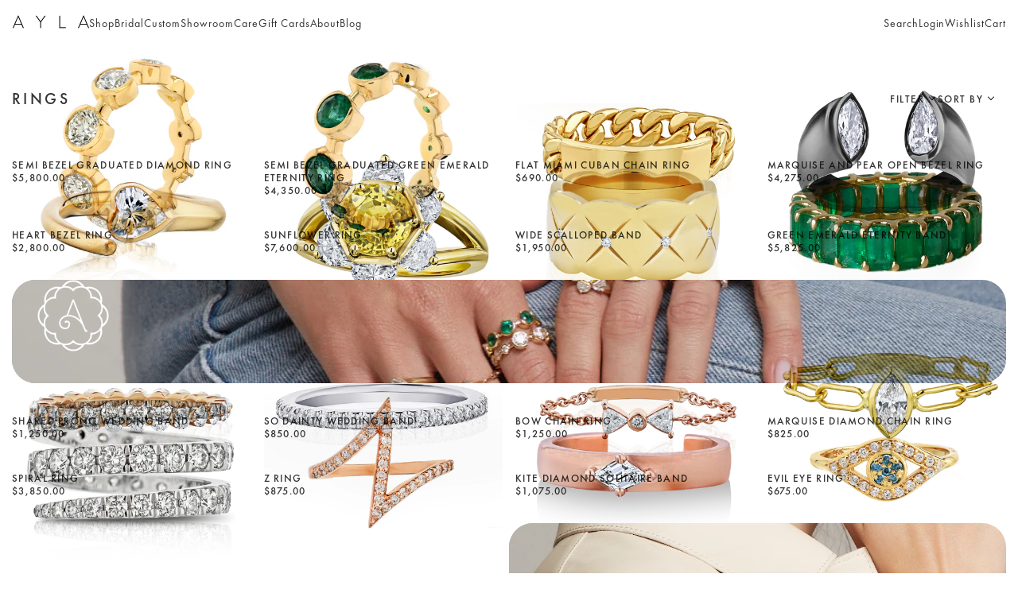

--- FILE ---
content_type: text/html; charset=utf-8
request_url: https://aylany.com/collections/rings
body_size: 36628
content:
<!doctype html>
<html class="js" lang="en">
  <head>
    <meta charset="utf-8">
    <meta http-equiv="X-UA-Compatible" content="IE=edge">
    <meta name="viewport" content="width=device-width,initial-scale=1">
    <meta name="theme-color" content="">
    <link rel="canonical" href="https://aylany.com/collections/rings"><link rel="icon" type="image/png" href="//aylany.com/cdn/shop/files/logo-maroon.webp?crop=center&height=32&v=1752796604&width=32"><link rel="preconnect" href="https://fonts.shopifycdn.com" crossorigin><title>
      Rings
 &ndash; AYLA NY</title>

    

    

<meta property="og:site_name" content="AYLA NY">
<meta property="og:url" content="https://aylany.com/collections/rings">
<meta property="og:title" content="Rings">
<meta property="og:type" content="website">
<meta property="og:description" content="Fine jewelry handmade in New York."><meta property="og:image" content="http://aylany.com/cdn/shop/files/Ayla-Logo-Social-Light_d5fd231a-259d-45a7-8a7d-072949809665.png?v=1612194826">
  <meta property="og:image:secure_url" content="https://aylany.com/cdn/shop/files/Ayla-Logo-Social-Light_d5fd231a-259d-45a7-8a7d-072949809665.png?v=1612194826">
  <meta property="og:image:width" content="1200">
  <meta property="og:image:height" content="628"><meta name="twitter:card" content="summary_large_image">
<meta name="twitter:title" content="Rings">
<meta name="twitter:description" content="Fine jewelry handmade in New York.">


    <script src="//aylany.com/cdn/shop/t/20/assets/constants.js?v=132983761750457495441752796193" defer="defer"></script>
    <script src="//aylany.com/cdn/shop/t/20/assets/pubsub.js?v=25310214064522200911752796195" defer="defer"></script>
    <script src="//aylany.com/cdn/shop/t/20/assets/global.js?v=184345515105158409801752796193" defer="defer"></script>
    <script src="//aylany.com/cdn/shop/t/20/assets/details-disclosure.js?v=13653116266235556501752796193" defer="defer"></script>
    <script src="//aylany.com/cdn/shop/t/20/assets/details-modal.js?v=25581673532751508451752796193" defer="defer"></script>
    <script src="//aylany.com/cdn/shop/t/20/assets/search-form.js?v=133129549252120666541752796195" defer="defer"></script><script src="//aylany.com/cdn/shop/t/20/assets/animations.js?v=88693664871331136111752796192" defer="defer"></script><link href="https://cdn.jsdelivr.net/npm/tailwindcss@2.2.19/dist/tailwind.min.css" rel="stylesheet">
    
    <script>window.performance && window.performance.mark && window.performance.mark('shopify.content_for_header.start');</script><meta name="google-site-verification" content="obWhuMd0qxlZh7Px_j-N_Ghj1KRDpFyF7TxNkJGWevs">
<meta id="shopify-digital-wallet" name="shopify-digital-wallet" content="/51580436677/digital_wallets/dialog">
<meta name="shopify-checkout-api-token" content="c1844d3e42da18432475bfdd6ecf5df3">
<meta id="in-context-paypal-metadata" data-shop-id="51580436677" data-venmo-supported="false" data-environment="production" data-locale="en_US" data-paypal-v4="true" data-currency="USD">
<link rel="alternate" type="application/atom+xml" title="Feed" href="/collections/rings.atom" />
<link rel="alternate" type="application/json+oembed" href="https://aylany.com/collections/rings.oembed">
<script async="async" src="/checkouts/internal/preloads.js?locale=en-US"></script>
<link rel="preconnect" href="https://shop.app" crossorigin="anonymous">
<script async="async" src="https://shop.app/checkouts/internal/preloads.js?locale=en-US&shop_id=51580436677" crossorigin="anonymous"></script>
<script id="apple-pay-shop-capabilities" type="application/json">{"shopId":51580436677,"countryCode":"US","currencyCode":"USD","merchantCapabilities":["supports3DS"],"merchantId":"gid:\/\/shopify\/Shop\/51580436677","merchantName":"AYLA NY","requiredBillingContactFields":["postalAddress","email","phone"],"requiredShippingContactFields":["postalAddress","email","phone"],"shippingType":"shipping","supportedNetworks":["visa","masterCard","amex","discover","elo","jcb"],"total":{"type":"pending","label":"AYLA NY","amount":"1.00"},"shopifyPaymentsEnabled":true,"supportsSubscriptions":true}</script>
<script id="shopify-features" type="application/json">{"accessToken":"c1844d3e42da18432475bfdd6ecf5df3","betas":["rich-media-storefront-analytics"],"domain":"aylany.com","predictiveSearch":true,"shopId":51580436677,"locale":"en"}</script>
<script>var Shopify = Shopify || {};
Shopify.shop = "aylanyc.myshopify.com";
Shopify.locale = "en";
Shopify.currency = {"active":"USD","rate":"1.0"};
Shopify.country = "US";
Shopify.theme = {"name":"AYLA 2025","id":147725025477,"schema_name":"Dawn","schema_version":"15.3.0","theme_store_id":null,"role":"main"};
Shopify.theme.handle = "null";
Shopify.theme.style = {"id":null,"handle":null};
Shopify.cdnHost = "aylany.com/cdn";
Shopify.routes = Shopify.routes || {};
Shopify.routes.root = "/";</script>
<script type="module">!function(o){(o.Shopify=o.Shopify||{}).modules=!0}(window);</script>
<script>!function(o){function n(){var o=[];function n(){o.push(Array.prototype.slice.apply(arguments))}return n.q=o,n}var t=o.Shopify=o.Shopify||{};t.loadFeatures=n(),t.autoloadFeatures=n()}(window);</script>
<script>
  window.ShopifyPay = window.ShopifyPay || {};
  window.ShopifyPay.apiHost = "shop.app\/pay";
  window.ShopifyPay.redirectState = null;
</script>
<script id="shop-js-analytics" type="application/json">{"pageType":"collection"}</script>
<script defer="defer" async type="module" src="//aylany.com/cdn/shopifycloud/shop-js/modules/v2/client.init-shop-cart-sync_BdyHc3Nr.en.esm.js"></script>
<script defer="defer" async type="module" src="//aylany.com/cdn/shopifycloud/shop-js/modules/v2/chunk.common_Daul8nwZ.esm.js"></script>
<script type="module">
  await import("//aylany.com/cdn/shopifycloud/shop-js/modules/v2/client.init-shop-cart-sync_BdyHc3Nr.en.esm.js");
await import("//aylany.com/cdn/shopifycloud/shop-js/modules/v2/chunk.common_Daul8nwZ.esm.js");

  window.Shopify.SignInWithShop?.initShopCartSync?.({"fedCMEnabled":true,"windoidEnabled":true});

</script>
<script>
  window.Shopify = window.Shopify || {};
  if (!window.Shopify.featureAssets) window.Shopify.featureAssets = {};
  window.Shopify.featureAssets['shop-js'] = {"shop-cart-sync":["modules/v2/client.shop-cart-sync_QYOiDySF.en.esm.js","modules/v2/chunk.common_Daul8nwZ.esm.js"],"init-fed-cm":["modules/v2/client.init-fed-cm_DchLp9rc.en.esm.js","modules/v2/chunk.common_Daul8nwZ.esm.js"],"shop-button":["modules/v2/client.shop-button_OV7bAJc5.en.esm.js","modules/v2/chunk.common_Daul8nwZ.esm.js"],"init-windoid":["modules/v2/client.init-windoid_DwxFKQ8e.en.esm.js","modules/v2/chunk.common_Daul8nwZ.esm.js"],"shop-cash-offers":["modules/v2/client.shop-cash-offers_DWtL6Bq3.en.esm.js","modules/v2/chunk.common_Daul8nwZ.esm.js","modules/v2/chunk.modal_CQq8HTM6.esm.js"],"shop-toast-manager":["modules/v2/client.shop-toast-manager_CX9r1SjA.en.esm.js","modules/v2/chunk.common_Daul8nwZ.esm.js"],"init-shop-email-lookup-coordinator":["modules/v2/client.init-shop-email-lookup-coordinator_UhKnw74l.en.esm.js","modules/v2/chunk.common_Daul8nwZ.esm.js"],"pay-button":["modules/v2/client.pay-button_DzxNnLDY.en.esm.js","modules/v2/chunk.common_Daul8nwZ.esm.js"],"avatar":["modules/v2/client.avatar_BTnouDA3.en.esm.js"],"init-shop-cart-sync":["modules/v2/client.init-shop-cart-sync_BdyHc3Nr.en.esm.js","modules/v2/chunk.common_Daul8nwZ.esm.js"],"shop-login-button":["modules/v2/client.shop-login-button_D8B466_1.en.esm.js","modules/v2/chunk.common_Daul8nwZ.esm.js","modules/v2/chunk.modal_CQq8HTM6.esm.js"],"init-customer-accounts-sign-up":["modules/v2/client.init-customer-accounts-sign-up_C8fpPm4i.en.esm.js","modules/v2/client.shop-login-button_D8B466_1.en.esm.js","modules/v2/chunk.common_Daul8nwZ.esm.js","modules/v2/chunk.modal_CQq8HTM6.esm.js"],"init-shop-for-new-customer-accounts":["modules/v2/client.init-shop-for-new-customer-accounts_CVTO0Ztu.en.esm.js","modules/v2/client.shop-login-button_D8B466_1.en.esm.js","modules/v2/chunk.common_Daul8nwZ.esm.js","modules/v2/chunk.modal_CQq8HTM6.esm.js"],"init-customer-accounts":["modules/v2/client.init-customer-accounts_dRgKMfrE.en.esm.js","modules/v2/client.shop-login-button_D8B466_1.en.esm.js","modules/v2/chunk.common_Daul8nwZ.esm.js","modules/v2/chunk.modal_CQq8HTM6.esm.js"],"shop-follow-button":["modules/v2/client.shop-follow-button_CkZpjEct.en.esm.js","modules/v2/chunk.common_Daul8nwZ.esm.js","modules/v2/chunk.modal_CQq8HTM6.esm.js"],"lead-capture":["modules/v2/client.lead-capture_BntHBhfp.en.esm.js","modules/v2/chunk.common_Daul8nwZ.esm.js","modules/v2/chunk.modal_CQq8HTM6.esm.js"],"checkout-modal":["modules/v2/client.checkout-modal_CfxcYbTm.en.esm.js","modules/v2/chunk.common_Daul8nwZ.esm.js","modules/v2/chunk.modal_CQq8HTM6.esm.js"],"shop-login":["modules/v2/client.shop-login_Da4GZ2H6.en.esm.js","modules/v2/chunk.common_Daul8nwZ.esm.js","modules/v2/chunk.modal_CQq8HTM6.esm.js"],"payment-terms":["modules/v2/client.payment-terms_MV4M3zvL.en.esm.js","modules/v2/chunk.common_Daul8nwZ.esm.js","modules/v2/chunk.modal_CQq8HTM6.esm.js"]};
</script>
<script>(function() {
  var isLoaded = false;
  function asyncLoad() {
    if (isLoaded) return;
    isLoaded = true;
    var urls = ["https:\/\/cdn.shopify.com\/s\/files\/1\/0515\/8043\/6677\/t\/8\/assets\/globorequestforquote_init.js?shop=aylanyc.myshopify.com","https:\/\/static.klaviyo.com\/onsite\/js\/klaviyo.js?company_id=Tdr9i7\u0026shop=aylanyc.myshopify.com","https:\/\/static.klaviyo.com\/onsite\/js\/klaviyo.js?company_id=Tdr9i7\u0026shop=aylanyc.myshopify.com"];
    for (var i = 0; i < urls.length; i++) {
      var s = document.createElement('script');
      s.type = 'text/javascript';
      s.async = true;
      s.src = urls[i];
      var x = document.getElementsByTagName('script')[0];
      x.parentNode.insertBefore(s, x);
    }
  };
  if(window.attachEvent) {
    window.attachEvent('onload', asyncLoad);
  } else {
    window.addEventListener('load', asyncLoad, false);
  }
})();</script>
<script id="__st">var __st={"a":51580436677,"offset":-18000,"reqid":"65e75df9-8086-4fe0-85b3-7aff1a800bb4-1769015605","pageurl":"aylany.com\/collections\/rings","u":"fb380cf00d17","p":"collection","rtyp":"collection","rid":238683553989};</script>
<script>window.ShopifyPaypalV4VisibilityTracking = true;</script>
<script id="captcha-bootstrap">!function(){'use strict';const t='contact',e='account',n='new_comment',o=[[t,t],['blogs',n],['comments',n],[t,'customer']],c=[[e,'customer_login'],[e,'guest_login'],[e,'recover_customer_password'],[e,'create_customer']],r=t=>t.map((([t,e])=>`form[action*='/${t}']:not([data-nocaptcha='true']) input[name='form_type'][value='${e}']`)).join(','),a=t=>()=>t?[...document.querySelectorAll(t)].map((t=>t.form)):[];function s(){const t=[...o],e=r(t);return a(e)}const i='password',u='form_key',d=['recaptcha-v3-token','g-recaptcha-response','h-captcha-response',i],f=()=>{try{return window.sessionStorage}catch{return}},m='__shopify_v',_=t=>t.elements[u];function p(t,e,n=!1){try{const o=window.sessionStorage,c=JSON.parse(o.getItem(e)),{data:r}=function(t){const{data:e,action:n}=t;return t[m]||n?{data:e,action:n}:{data:t,action:n}}(c);for(const[e,n]of Object.entries(r))t.elements[e]&&(t.elements[e].value=n);n&&o.removeItem(e)}catch(o){console.error('form repopulation failed',{error:o})}}const l='form_type',E='cptcha';function T(t){t.dataset[E]=!0}const w=window,h=w.document,L='Shopify',v='ce_forms',y='captcha';let A=!1;((t,e)=>{const n=(g='f06e6c50-85a8-45c8-87d0-21a2b65856fe',I='https://cdn.shopify.com/shopifycloud/storefront-forms-hcaptcha/ce_storefront_forms_captcha_hcaptcha.v1.5.2.iife.js',D={infoText:'Protected by hCaptcha',privacyText:'Privacy',termsText:'Terms'},(t,e,n)=>{const o=w[L][v],c=o.bindForm;if(c)return c(t,g,e,D).then(n);var r;o.q.push([[t,g,e,D],n]),r=I,A||(h.body.append(Object.assign(h.createElement('script'),{id:'captcha-provider',async:!0,src:r})),A=!0)});var g,I,D;w[L]=w[L]||{},w[L][v]=w[L][v]||{},w[L][v].q=[],w[L][y]=w[L][y]||{},w[L][y].protect=function(t,e){n(t,void 0,e),T(t)},Object.freeze(w[L][y]),function(t,e,n,w,h,L){const[v,y,A,g]=function(t,e,n){const i=e?o:[],u=t?c:[],d=[...i,...u],f=r(d),m=r(i),_=r(d.filter((([t,e])=>n.includes(e))));return[a(f),a(m),a(_),s()]}(w,h,L),I=t=>{const e=t.target;return e instanceof HTMLFormElement?e:e&&e.form},D=t=>v().includes(t);t.addEventListener('submit',(t=>{const e=I(t);if(!e)return;const n=D(e)&&!e.dataset.hcaptchaBound&&!e.dataset.recaptchaBound,o=_(e),c=g().includes(e)&&(!o||!o.value);(n||c)&&t.preventDefault(),c&&!n&&(function(t){try{if(!f())return;!function(t){const e=f();if(!e)return;const n=_(t);if(!n)return;const o=n.value;o&&e.removeItem(o)}(t);const e=Array.from(Array(32),(()=>Math.random().toString(36)[2])).join('');!function(t,e){_(t)||t.append(Object.assign(document.createElement('input'),{type:'hidden',name:u})),t.elements[u].value=e}(t,e),function(t,e){const n=f();if(!n)return;const o=[...t.querySelectorAll(`input[type='${i}']`)].map((({name:t})=>t)),c=[...d,...o],r={};for(const[a,s]of new FormData(t).entries())c.includes(a)||(r[a]=s);n.setItem(e,JSON.stringify({[m]:1,action:t.action,data:r}))}(t,e)}catch(e){console.error('failed to persist form',e)}}(e),e.submit())}));const S=(t,e)=>{t&&!t.dataset[E]&&(n(t,e.some((e=>e===t))),T(t))};for(const o of['focusin','change'])t.addEventListener(o,(t=>{const e=I(t);D(e)&&S(e,y())}));const B=e.get('form_key'),M=e.get(l),P=B&&M;t.addEventListener('DOMContentLoaded',(()=>{const t=y();if(P)for(const e of t)e.elements[l].value===M&&p(e,B);[...new Set([...A(),...v().filter((t=>'true'===t.dataset.shopifyCaptcha))])].forEach((e=>S(e,t)))}))}(h,new URLSearchParams(w.location.search),n,t,e,['guest_login'])})(!0,!0)}();</script>
<script integrity="sha256-4kQ18oKyAcykRKYeNunJcIwy7WH5gtpwJnB7kiuLZ1E=" data-source-attribution="shopify.loadfeatures" defer="defer" src="//aylany.com/cdn/shopifycloud/storefront/assets/storefront/load_feature-a0a9edcb.js" crossorigin="anonymous"></script>
<script crossorigin="anonymous" defer="defer" src="//aylany.com/cdn/shopifycloud/storefront/assets/shopify_pay/storefront-65b4c6d7.js?v=20250812"></script>
<script data-source-attribution="shopify.dynamic_checkout.dynamic.init">var Shopify=Shopify||{};Shopify.PaymentButton=Shopify.PaymentButton||{isStorefrontPortableWallets:!0,init:function(){window.Shopify.PaymentButton.init=function(){};var t=document.createElement("script");t.src="https://aylany.com/cdn/shopifycloud/portable-wallets/latest/portable-wallets.en.js",t.type="module",document.head.appendChild(t)}};
</script>
<script data-source-attribution="shopify.dynamic_checkout.buyer_consent">
  function portableWalletsHideBuyerConsent(e){var t=document.getElementById("shopify-buyer-consent"),n=document.getElementById("shopify-subscription-policy-button");t&&n&&(t.classList.add("hidden"),t.setAttribute("aria-hidden","true"),n.removeEventListener("click",e))}function portableWalletsShowBuyerConsent(e){var t=document.getElementById("shopify-buyer-consent"),n=document.getElementById("shopify-subscription-policy-button");t&&n&&(t.classList.remove("hidden"),t.removeAttribute("aria-hidden"),n.addEventListener("click",e))}window.Shopify?.PaymentButton&&(window.Shopify.PaymentButton.hideBuyerConsent=portableWalletsHideBuyerConsent,window.Shopify.PaymentButton.showBuyerConsent=portableWalletsShowBuyerConsent);
</script>
<script data-source-attribution="shopify.dynamic_checkout.cart.bootstrap">document.addEventListener("DOMContentLoaded",(function(){function t(){return document.querySelector("shopify-accelerated-checkout-cart, shopify-accelerated-checkout")}if(t())Shopify.PaymentButton.init();else{new MutationObserver((function(e,n){t()&&(Shopify.PaymentButton.init(),n.disconnect())})).observe(document.body,{childList:!0,subtree:!0})}}));
</script>
<link id="shopify-accelerated-checkout-styles" rel="stylesheet" media="screen" href="https://aylany.com/cdn/shopifycloud/portable-wallets/latest/accelerated-checkout-backwards-compat.css" crossorigin="anonymous">
<style id="shopify-accelerated-checkout-cart">
        #shopify-buyer-consent {
  margin-top: 1em;
  display: inline-block;
  width: 100%;
}

#shopify-buyer-consent.hidden {
  display: none;
}

#shopify-subscription-policy-button {
  background: none;
  border: none;
  padding: 0;
  text-decoration: underline;
  font-size: inherit;
  cursor: pointer;
}

#shopify-subscription-policy-button::before {
  box-shadow: none;
}

      </style>

<script>window.performance && window.performance.mark && window.performance.mark('shopify.content_for_header.end');</script>


    <style data-shopify>

      @font-face {
        font-family: "FuturaPTBook";
        src: url("https://cdn.shopify.com/s/files/1/0930/6809/9955/files/FuturaPTBook.woff?v=1750371680") format("woff"), 
             url("https://cdn.shopify.com/s/files/1/0930/6809/9955/files/FuturaPTBook.ttf?v=1750371680") format("truetype");
      }
      
      @font-face {
        font-family: "FuturaPTMedium";
        src: url("https://cdn.shopify.com/s/files/1/0930/6809/9955/files/FuturaPTMedium.woff?v=1750371680") format("woff"), 
             url("https://cdn.shopify.com/s/files/1/0930/6809/9955/files/FuturaPTMedium.ttf?v=1750371680") format("truetype");
      }
      
      @font-face {
  font-family: Assistant;
  font-weight: 400;
  font-style: normal;
  font-display: swap;
  src: url("//aylany.com/cdn/fonts/assistant/assistant_n4.9120912a469cad1cc292572851508ca49d12e768.woff2") format("woff2"),
       url("//aylany.com/cdn/fonts/assistant/assistant_n4.6e9875ce64e0fefcd3f4446b7ec9036b3ddd2985.woff") format("woff");
}

      @font-face {
  font-family: Assistant;
  font-weight: 700;
  font-style: normal;
  font-display: swap;
  src: url("//aylany.com/cdn/fonts/assistant/assistant_n7.bf44452348ec8b8efa3aa3068825305886b1c83c.woff2") format("woff2"),
       url("//aylany.com/cdn/fonts/assistant/assistant_n7.0c887fee83f6b3bda822f1150b912c72da0f7b64.woff") format("woff");
}

      
      
      @font-face {
  font-family: Assistant;
  font-weight: 400;
  font-style: normal;
  font-display: swap;
  src: url("//aylany.com/cdn/fonts/assistant/assistant_n4.9120912a469cad1cc292572851508ca49d12e768.woff2") format("woff2"),
       url("//aylany.com/cdn/fonts/assistant/assistant_n4.6e9875ce64e0fefcd3f4446b7ec9036b3ddd2985.woff") format("woff");
}


      
        :root,
        .color-scheme-1 {
          --color-background: 255,255,255;
        
          --gradient-background: #ffffff;
        

        

        --color-foreground: 18,18,18;
        --color-background-contrast: 191,191,191;
        --color-shadow: 18,18,18;
        --color-button: 18,18,18;
        --color-button-text: 255,255,255;
        --color-secondary-button: 255,255,255;
        --color-secondary-button-text: 18,18,18;
        --color-link: 18,18,18;
        --color-badge-foreground: 18,18,18;
        --color-badge-background: 255,255,255;
        --color-badge-border: 18,18,18;
        --payment-terms-background-color: rgb(255 255 255);
      }
      
        
        .color-scheme-2 {
          --color-background: 243,243,243;
        
          --gradient-background: #f3f3f3;
        

        

        --color-foreground: 18,18,18;
        --color-background-contrast: 179,179,179;
        --color-shadow: 18,18,18;
        --color-button: 18,18,18;
        --color-button-text: 243,243,243;
        --color-secondary-button: 243,243,243;
        --color-secondary-button-text: 18,18,18;
        --color-link: 18,18,18;
        --color-badge-foreground: 18,18,18;
        --color-badge-background: 243,243,243;
        --color-badge-border: 18,18,18;
        --payment-terms-background-color: rgb(243 243 243);
      }
      
        
        .color-scheme-3 {
          --color-background: 36,40,51;
        
          --gradient-background: #242833;
        

        

        --color-foreground: 255,255,255;
        --color-background-contrast: 47,52,66;
        --color-shadow: 18,18,18;
        --color-button: 255,255,255;
        --color-button-text: 0,0,0;
        --color-secondary-button: 36,40,51;
        --color-secondary-button-text: 255,255,255;
        --color-link: 255,255,255;
        --color-badge-foreground: 255,255,255;
        --color-badge-background: 36,40,51;
        --color-badge-border: 255,255,255;
        --payment-terms-background-color: rgb(36 40 51);
      }
      
        
        .color-scheme-4 {
          --color-background: 18,18,18;
        
          --gradient-background: #121212;
        

        

        --color-foreground: 255,255,255;
        --color-background-contrast: 146,146,146;
        --color-shadow: 18,18,18;
        --color-button: 255,255,255;
        --color-button-text: 18,18,18;
        --color-secondary-button: 18,18,18;
        --color-secondary-button-text: 255,255,255;
        --color-link: 255,255,255;
        --color-badge-foreground: 255,255,255;
        --color-badge-background: 18,18,18;
        --color-badge-border: 255,255,255;
        --payment-terms-background-color: rgb(18 18 18);
      }
      
        
        .color-scheme-5 {
          --color-background: 51,79,180;
        
          --gradient-background: #334fb4;
        

        

        --color-foreground: 255,255,255;
        --color-background-contrast: 23,35,81;
        --color-shadow: 18,18,18;
        --color-button: 255,255,255;
        --color-button-text: 51,79,180;
        --color-secondary-button: 51,79,180;
        --color-secondary-button-text: 255,255,255;
        --color-link: 255,255,255;
        --color-badge-foreground: 255,255,255;
        --color-badge-background: 51,79,180;
        --color-badge-border: 255,255,255;
        --payment-terms-background-color: rgb(51 79 180);
      }
      

      body, .color-scheme-1, .color-scheme-2, .color-scheme-3, .color-scheme-4, .color-scheme-5 {
        color: rgba(var(--color-foreground), 0.75);
        background-color: rgb(var(--color-background));
      }

      :root {
        --font-body-family: Assistant, sans-serif;
        --font-body-style: normal;
        --font-body-weight: 400;
        --font-body-weight-bold: 700;

        --font-heading-family: Assistant, sans-serif;
        --font-heading-style: normal;
        --font-heading-weight: 400;

        --font-body-scale: 1.0;
        --font-heading-scale: 1.0;

        --media-padding: px;
        --media-border-opacity: 0.05;
        --media-border-width: 1px;
        --media-radius: 0px;
        --media-shadow-opacity: 0.0;
        --media-shadow-horizontal-offset: 0px;
        --media-shadow-vertical-offset: 4px;
        --media-shadow-blur-radius: 5px;
        --media-shadow-visible: 0;

        --page-width: 120rem;
        --page-width-margin: 0rem;

        --product-card-image-padding: 0.0rem;
        --product-card-corner-radius: 0.0rem;
        --product-card-text-alignment: left;
        --product-card-border-width: 0.0rem;
        --product-card-border-opacity: 0.1;
        --product-card-shadow-opacity: 0.0;
        --product-card-shadow-visible: 0;
        --product-card-shadow-horizontal-offset: 0.0rem;
        --product-card-shadow-vertical-offset: 0.4rem;
        --product-card-shadow-blur-radius: 0.5rem;

        --collection-card-image-padding: 0.0rem;
        --collection-card-corner-radius: 0.0rem;
        --collection-card-text-alignment: left;
        --collection-card-border-width: 0.0rem;
        --collection-card-border-opacity: 0.1;
        --collection-card-shadow-opacity: 0.0;
        --collection-card-shadow-visible: 0;
        --collection-card-shadow-horizontal-offset: 0.0rem;
        --collection-card-shadow-vertical-offset: 0.4rem;
        --collection-card-shadow-blur-radius: 0.5rem;

        --blog-card-image-padding: 0.0rem;
        --blog-card-corner-radius: 0.0rem;
        --blog-card-text-alignment: left;
        --blog-card-border-width: 0.0rem;
        --blog-card-border-opacity: 0.1;
        --blog-card-shadow-opacity: 0.0;
        --blog-card-shadow-visible: 0;
        --blog-card-shadow-horizontal-offset: 0.0rem;
        --blog-card-shadow-vertical-offset: 0.4rem;
        --blog-card-shadow-blur-radius: 0.5rem;

        --badge-corner-radius: 4.0rem;

        --popup-border-width: 1px;
        --popup-border-opacity: 0.1;
        --popup-corner-radius: 0px;
        --popup-shadow-opacity: 0.05;
        --popup-shadow-horizontal-offset: 0px;
        --popup-shadow-vertical-offset: 4px;
        --popup-shadow-blur-radius: 5px;

        --drawer-border-width: 1px;
        --drawer-border-opacity: 0.1;
        --drawer-shadow-opacity: 0.0;
        --drawer-shadow-horizontal-offset: 0px;
        --drawer-shadow-vertical-offset: 4px;
        --drawer-shadow-blur-radius: 5px;

        --spacing-sections-desktop: 0px;
        --spacing-sections-mobile: 0px;

        --grid-desktop-vertical-spacing: 8px;
        --grid-desktop-horizontal-spacing: 8px;
        --grid-mobile-vertical-spacing: 4px;
        --grid-mobile-horizontal-spacing: 4px;

        --text-boxes-border-opacity: 0.1;
        --text-boxes-border-width: 0px;
        --text-boxes-radius: 0px;
        --text-boxes-shadow-opacity: 0.0;
        --text-boxes-shadow-visible: 0;
        --text-boxes-shadow-horizontal-offset: 0px;
        --text-boxes-shadow-vertical-offset: 4px;
        --text-boxes-shadow-blur-radius: 5px;

        --buttons-radius: 0px;
        --buttons-radius-outset: 0px;
        --buttons-border-width: 1px;
        --buttons-border-opacity: 1.0;
        --buttons-shadow-opacity: 0.0;
        --buttons-shadow-visible: 0;
        --buttons-shadow-horizontal-offset: 0px;
        --buttons-shadow-vertical-offset: 4px;
        --buttons-shadow-blur-radius: 5px;
        --buttons-border-offset: 0px;

        --inputs-radius: 0px;
        --inputs-border-width: 1px;
        --inputs-border-opacity: 0.55;
        --inputs-shadow-opacity: 0.0;
        --inputs-shadow-horizontal-offset: 0px;
        --inputs-margin-offset: 0px;
        --inputs-shadow-vertical-offset: 4px;
        --inputs-shadow-blur-radius: 5px;
        --inputs-radius-outset: 0px;

        --variant-pills-radius: 40px;
        --variant-pills-border-width: 1px;
        --variant-pills-border-opacity: 0.55;
        --variant-pills-shadow-opacity: 0.0;
        --variant-pills-shadow-horizontal-offset: 0px;
        --variant-pills-shadow-vertical-offset: 4px;
        --variant-pills-shadow-blur-radius: 5px;
      }

      *,
      *::before,
      *::after {
        box-sizing: inherit;
      }

      html {
        box-sizing: border-box;
        font-size: calc(var(--font-body-scale) * 62.5%);
        height: 100%;
      }

      body {
        display: grid;
        grid-template-rows: auto auto 1fr auto;
        grid-template-columns: 100%;
        min-height: 100%;
        margin: 0;
        font-size: 1.5rem;
        letter-spacing: 0.06rem;
        line-height: calc(1 + 0.8 / var(--font-body-scale));
        font-family: var(--font-body-family);
        font-style: var(--font-body-style);
        font-weight: var(--font-body-weight);
      }

      @media screen and (min-width: 750px) {
        body {
          font-size: 1.6rem;
        }
      }
    </style>

    
    <link href="//aylany.com/cdn/shop/t/20/assets/style.css?v=136502933512097080321752796196" rel="stylesheet" type="text/css" media="all" />
    <link href="//aylany.com/cdn/shop/t/20/assets/additional.css?v=118150840425787087101752895868" rel="stylesheet" type="text/css" media="all" />

    <link rel="stylesheet" href="//aylany.com/cdn/shop/t/20/assets/component-cart-items.css?v=123238115697927560811752796193" media="print" onload="this.media='all'">
      <link rel="preload" as="font" href="//aylany.com/cdn/fonts/assistant/assistant_n4.9120912a469cad1cc292572851508ca49d12e768.woff2" type="font/woff2" crossorigin>
      

      <link rel="preload" as="font" href="//aylany.com/cdn/fonts/assistant/assistant_n4.9120912a469cad1cc292572851508ca49d12e768.woff2" type="font/woff2" crossorigin>
      
<link href="//aylany.com/cdn/shop/t/20/assets/component-localization-form.css?v=170315343355214948141752796193" rel="stylesheet" type="text/css" media="all" />
      <script src="//aylany.com/cdn/shop/t/20/assets/localization-form.js?v=144176611646395275351752796195" defer="defer"></script><link
        rel="stylesheet"
        href="//aylany.com/cdn/shop/t/20/assets/component-predictive-search.css?v=118923337488134913561752796193"
        media="print"
        onload="this.media='all'"
      ><script>
      if (Shopify.designMode) {
        document.documentElement.classList.add('shopify-design-mode');
      }
    </script>
  <link href="https://monorail-edge.shopifysvc.com" rel="dns-prefetch">
<script>(function(){if ("sendBeacon" in navigator && "performance" in window) {try {var session_token_from_headers = performance.getEntriesByType('navigation')[0].serverTiming.find(x => x.name == '_s').description;} catch {var session_token_from_headers = undefined;}var session_cookie_matches = document.cookie.match(/_shopify_s=([^;]*)/);var session_token_from_cookie = session_cookie_matches && session_cookie_matches.length === 2 ? session_cookie_matches[1] : "";var session_token = session_token_from_headers || session_token_from_cookie || "";function handle_abandonment_event(e) {var entries = performance.getEntries().filter(function(entry) {return /monorail-edge.shopifysvc.com/.test(entry.name);});if (!window.abandonment_tracked && entries.length === 0) {window.abandonment_tracked = true;var currentMs = Date.now();var navigation_start = performance.timing.navigationStart;var payload = {shop_id: 51580436677,url: window.location.href,navigation_start,duration: currentMs - navigation_start,session_token,page_type: "collection"};window.navigator.sendBeacon("https://monorail-edge.shopifysvc.com/v1/produce", JSON.stringify({schema_id: "online_store_buyer_site_abandonment/1.1",payload: payload,metadata: {event_created_at_ms: currentMs,event_sent_at_ms: currentMs}}));}}window.addEventListener('pagehide', handle_abandonment_event);}}());</script>
<script id="web-pixels-manager-setup">(function e(e,d,r,n,o){if(void 0===o&&(o={}),!Boolean(null===(a=null===(i=window.Shopify)||void 0===i?void 0:i.analytics)||void 0===a?void 0:a.replayQueue)){var i,a;window.Shopify=window.Shopify||{};var t=window.Shopify;t.analytics=t.analytics||{};var s=t.analytics;s.replayQueue=[],s.publish=function(e,d,r){return s.replayQueue.push([e,d,r]),!0};try{self.performance.mark("wpm:start")}catch(e){}var l=function(){var e={modern:/Edge?\/(1{2}[4-9]|1[2-9]\d|[2-9]\d{2}|\d{4,})\.\d+(\.\d+|)|Firefox\/(1{2}[4-9]|1[2-9]\d|[2-9]\d{2}|\d{4,})\.\d+(\.\d+|)|Chrom(ium|e)\/(9{2}|\d{3,})\.\d+(\.\d+|)|(Maci|X1{2}).+ Version\/(15\.\d+|(1[6-9]|[2-9]\d|\d{3,})\.\d+)([,.]\d+|)( \(\w+\)|)( Mobile\/\w+|) Safari\/|Chrome.+OPR\/(9{2}|\d{3,})\.\d+\.\d+|(CPU[ +]OS|iPhone[ +]OS|CPU[ +]iPhone|CPU IPhone OS|CPU iPad OS)[ +]+(15[._]\d+|(1[6-9]|[2-9]\d|\d{3,})[._]\d+)([._]\d+|)|Android:?[ /-](13[3-9]|1[4-9]\d|[2-9]\d{2}|\d{4,})(\.\d+|)(\.\d+|)|Android.+Firefox\/(13[5-9]|1[4-9]\d|[2-9]\d{2}|\d{4,})\.\d+(\.\d+|)|Android.+Chrom(ium|e)\/(13[3-9]|1[4-9]\d|[2-9]\d{2}|\d{4,})\.\d+(\.\d+|)|SamsungBrowser\/([2-9]\d|\d{3,})\.\d+/,legacy:/Edge?\/(1[6-9]|[2-9]\d|\d{3,})\.\d+(\.\d+|)|Firefox\/(5[4-9]|[6-9]\d|\d{3,})\.\d+(\.\d+|)|Chrom(ium|e)\/(5[1-9]|[6-9]\d|\d{3,})\.\d+(\.\d+|)([\d.]+$|.*Safari\/(?![\d.]+ Edge\/[\d.]+$))|(Maci|X1{2}).+ Version\/(10\.\d+|(1[1-9]|[2-9]\d|\d{3,})\.\d+)([,.]\d+|)( \(\w+\)|)( Mobile\/\w+|) Safari\/|Chrome.+OPR\/(3[89]|[4-9]\d|\d{3,})\.\d+\.\d+|(CPU[ +]OS|iPhone[ +]OS|CPU[ +]iPhone|CPU IPhone OS|CPU iPad OS)[ +]+(10[._]\d+|(1[1-9]|[2-9]\d|\d{3,})[._]\d+)([._]\d+|)|Android:?[ /-](13[3-9]|1[4-9]\d|[2-9]\d{2}|\d{4,})(\.\d+|)(\.\d+|)|Mobile Safari.+OPR\/([89]\d|\d{3,})\.\d+\.\d+|Android.+Firefox\/(13[5-9]|1[4-9]\d|[2-9]\d{2}|\d{4,})\.\d+(\.\d+|)|Android.+Chrom(ium|e)\/(13[3-9]|1[4-9]\d|[2-9]\d{2}|\d{4,})\.\d+(\.\d+|)|Android.+(UC? ?Browser|UCWEB|U3)[ /]?(15\.([5-9]|\d{2,})|(1[6-9]|[2-9]\d|\d{3,})\.\d+)\.\d+|SamsungBrowser\/(5\.\d+|([6-9]|\d{2,})\.\d+)|Android.+MQ{2}Browser\/(14(\.(9|\d{2,})|)|(1[5-9]|[2-9]\d|\d{3,})(\.\d+|))(\.\d+|)|K[Aa][Ii]OS\/(3\.\d+|([4-9]|\d{2,})\.\d+)(\.\d+|)/},d=e.modern,r=e.legacy,n=navigator.userAgent;return n.match(d)?"modern":n.match(r)?"legacy":"unknown"}(),u="modern"===l?"modern":"legacy",c=(null!=n?n:{modern:"",legacy:""})[u],f=function(e){return[e.baseUrl,"/wpm","/b",e.hashVersion,"modern"===e.buildTarget?"m":"l",".js"].join("")}({baseUrl:d,hashVersion:r,buildTarget:u}),m=function(e){var d=e.version,r=e.bundleTarget,n=e.surface,o=e.pageUrl,i=e.monorailEndpoint;return{emit:function(e){var a=e.status,t=e.errorMsg,s=(new Date).getTime(),l=JSON.stringify({metadata:{event_sent_at_ms:s},events:[{schema_id:"web_pixels_manager_load/3.1",payload:{version:d,bundle_target:r,page_url:o,status:a,surface:n,error_msg:t},metadata:{event_created_at_ms:s}}]});if(!i)return console&&console.warn&&console.warn("[Web Pixels Manager] No Monorail endpoint provided, skipping logging."),!1;try{return self.navigator.sendBeacon.bind(self.navigator)(i,l)}catch(e){}var u=new XMLHttpRequest;try{return u.open("POST",i,!0),u.setRequestHeader("Content-Type","text/plain"),u.send(l),!0}catch(e){return console&&console.warn&&console.warn("[Web Pixels Manager] Got an unhandled error while logging to Monorail."),!1}}}}({version:r,bundleTarget:l,surface:e.surface,pageUrl:self.location.href,monorailEndpoint:e.monorailEndpoint});try{o.browserTarget=l,function(e){var d=e.src,r=e.async,n=void 0===r||r,o=e.onload,i=e.onerror,a=e.sri,t=e.scriptDataAttributes,s=void 0===t?{}:t,l=document.createElement("script"),u=document.querySelector("head"),c=document.querySelector("body");if(l.async=n,l.src=d,a&&(l.integrity=a,l.crossOrigin="anonymous"),s)for(var f in s)if(Object.prototype.hasOwnProperty.call(s,f))try{l.dataset[f]=s[f]}catch(e){}if(o&&l.addEventListener("load",o),i&&l.addEventListener("error",i),u)u.appendChild(l);else{if(!c)throw new Error("Did not find a head or body element to append the script");c.appendChild(l)}}({src:f,async:!0,onload:function(){if(!function(){var e,d;return Boolean(null===(d=null===(e=window.Shopify)||void 0===e?void 0:e.analytics)||void 0===d?void 0:d.initialized)}()){var d=window.webPixelsManager.init(e)||void 0;if(d){var r=window.Shopify.analytics;r.replayQueue.forEach((function(e){var r=e[0],n=e[1],o=e[2];d.publishCustomEvent(r,n,o)})),r.replayQueue=[],r.publish=d.publishCustomEvent,r.visitor=d.visitor,r.initialized=!0}}},onerror:function(){return m.emit({status:"failed",errorMsg:"".concat(f," has failed to load")})},sri:function(e){var d=/^sha384-[A-Za-z0-9+/=]+$/;return"string"==typeof e&&d.test(e)}(c)?c:"",scriptDataAttributes:o}),m.emit({status:"loading"})}catch(e){m.emit({status:"failed",errorMsg:(null==e?void 0:e.message)||"Unknown error"})}}})({shopId: 51580436677,storefrontBaseUrl: "https://aylany.com",extensionsBaseUrl: "https://extensions.shopifycdn.com/cdn/shopifycloud/web-pixels-manager",monorailEndpoint: "https://monorail-edge.shopifysvc.com/unstable/produce_batch",surface: "storefront-renderer",enabledBetaFlags: ["2dca8a86"],webPixelsConfigList: [{"id":"484835525","configuration":"{\"config\":\"{\\\"pixel_id\\\":\\\"G-NEQ5WYDYY5\\\",\\\"target_country\\\":\\\"US\\\",\\\"gtag_events\\\":[{\\\"type\\\":\\\"search\\\",\\\"action_label\\\":[\\\"G-NEQ5WYDYY5\\\",\\\"AW-434713336\\\/bpMnCOi7npIZEPjlpM8B\\\"]},{\\\"type\\\":\\\"begin_checkout\\\",\\\"action_label\\\":[\\\"G-NEQ5WYDYY5\\\",\\\"AW-434713336\\\/sH4kCO67npIZEPjlpM8B\\\"]},{\\\"type\\\":\\\"view_item\\\",\\\"action_label\\\":[\\\"G-NEQ5WYDYY5\\\",\\\"AW-434713336\\\/KjKACOW7npIZEPjlpM8B\\\",\\\"MC-W39BSW49ZR\\\"]},{\\\"type\\\":\\\"purchase\\\",\\\"action_label\\\":[\\\"G-NEQ5WYDYY5\\\",\\\"AW-434713336\\\/egoXCN-7npIZEPjlpM8B\\\",\\\"MC-W39BSW49ZR\\\"]},{\\\"type\\\":\\\"page_view\\\",\\\"action_label\\\":[\\\"G-NEQ5WYDYY5\\\",\\\"AW-434713336\\\/BEbVCOK7npIZEPjlpM8B\\\",\\\"MC-W39BSW49ZR\\\"]},{\\\"type\\\":\\\"add_payment_info\\\",\\\"action_label\\\":[\\\"G-NEQ5WYDYY5\\\",\\\"AW-434713336\\\/837yCOm8npIZEPjlpM8B\\\"]},{\\\"type\\\":\\\"add_to_cart\\\",\\\"action_label\\\":[\\\"G-NEQ5WYDYY5\\\",\\\"AW-434713336\\\/kVODCOu7npIZEPjlpM8B\\\"]}],\\\"enable_monitoring_mode\\\":false}\"}","eventPayloadVersion":"v1","runtimeContext":"OPEN","scriptVersion":"b2a88bafab3e21179ed38636efcd8a93","type":"APP","apiClientId":1780363,"privacyPurposes":[],"dataSharingAdjustments":{"protectedCustomerApprovalScopes":["read_customer_address","read_customer_email","read_customer_name","read_customer_personal_data","read_customer_phone"]}},{"id":"276529349","configuration":"{\"pixel_id\":\"836353210542206\",\"pixel_type\":\"facebook_pixel\",\"metaapp_system_user_token\":\"-\"}","eventPayloadVersion":"v1","runtimeContext":"OPEN","scriptVersion":"ca16bc87fe92b6042fbaa3acc2fbdaa6","type":"APP","apiClientId":2329312,"privacyPurposes":["ANALYTICS","MARKETING","SALE_OF_DATA"],"dataSharingAdjustments":{"protectedCustomerApprovalScopes":["read_customer_address","read_customer_email","read_customer_name","read_customer_personal_data","read_customer_phone"]}},{"id":"56950981","configuration":"{\"tagID\":\"2614150642426\"}","eventPayloadVersion":"v1","runtimeContext":"STRICT","scriptVersion":"18031546ee651571ed29edbe71a3550b","type":"APP","apiClientId":3009811,"privacyPurposes":["ANALYTICS","MARKETING","SALE_OF_DATA"],"dataSharingAdjustments":{"protectedCustomerApprovalScopes":["read_customer_address","read_customer_email","read_customer_name","read_customer_personal_data","read_customer_phone"]}},{"id":"shopify-app-pixel","configuration":"{}","eventPayloadVersion":"v1","runtimeContext":"STRICT","scriptVersion":"0450","apiClientId":"shopify-pixel","type":"APP","privacyPurposes":["ANALYTICS","MARKETING"]},{"id":"shopify-custom-pixel","eventPayloadVersion":"v1","runtimeContext":"LAX","scriptVersion":"0450","apiClientId":"shopify-pixel","type":"CUSTOM","privacyPurposes":["ANALYTICS","MARKETING"]}],isMerchantRequest: false,initData: {"shop":{"name":"AYLA NY","paymentSettings":{"currencyCode":"USD"},"myshopifyDomain":"aylanyc.myshopify.com","countryCode":"US","storefrontUrl":"https:\/\/aylany.com"},"customer":null,"cart":null,"checkout":null,"productVariants":[],"purchasingCompany":null},},"https://aylany.com/cdn","fcfee988w5aeb613cpc8e4bc33m6693e112",{"modern":"","legacy":""},{"shopId":"51580436677","storefrontBaseUrl":"https:\/\/aylany.com","extensionBaseUrl":"https:\/\/extensions.shopifycdn.com\/cdn\/shopifycloud\/web-pixels-manager","surface":"storefront-renderer","enabledBetaFlags":"[\"2dca8a86\"]","isMerchantRequest":"false","hashVersion":"fcfee988w5aeb613cpc8e4bc33m6693e112","publish":"custom","events":"[[\"page_viewed\",{}],[\"collection_viewed\",{\"collection\":{\"id\":\"238683553989\",\"title\":\"Rings\",\"productVariants\":[{\"price\":{\"amount\":5800.0,\"currencyCode\":\"USD\"},\"product\":{\"title\":\"Semi Bezel Graduated Diamond Ring\",\"vendor\":\"Ayla NY\",\"id\":\"7574958768325\",\"untranslatedTitle\":\"Semi Bezel Graduated Diamond Ring\",\"url\":\"\/products\/semi-bezel-graduated-diamond-ring\",\"type\":\"Rings\"},\"id\":\"42581339275461\",\"image\":{\"src\":\"\/\/aylany.com\/cdn\/shop\/files\/IMG_6291.jpg?v=1701710769\"},\"sku\":null,\"title\":\"18K Yellow \/ 3\",\"untranslatedTitle\":\"18K Yellow \/ 3\"},{\"price\":{\"amount\":4350.0,\"currencyCode\":\"USD\"},\"product\":{\"title\":\"Semi Bezel Graduated Green Emerald Eternity Ring\",\"vendor\":\"Ayla NY\",\"id\":\"7527760101573\",\"untranslatedTitle\":\"Semi Bezel Graduated Green Emerald Eternity Ring\",\"url\":\"\/products\/semi-bezel-graduated-eternity-ring\",\"type\":\"Rings\"},\"id\":\"42468909744325\",\"image\":{\"src\":\"\/\/aylany.com\/cdn\/shop\/files\/IMG_6293.jpg?v=1698683210\"},\"sku\":null,\"title\":\"18K Yellow \/ 3\",\"untranslatedTitle\":\"18K Yellow \/ 3\"},{\"price\":{\"amount\":690.0,\"currencyCode\":\"USD\"},\"product\":{\"title\":\"Flat Miami Cuban Chain Ring\",\"vendor\":\"AYLA NY\",\"id\":\"8313026674885\",\"untranslatedTitle\":\"Flat Miami Cuban Chain Ring\",\"url\":\"\/products\/flat-miami-cuban-chain-ring\",\"type\":\"Rings\"},\"id\":\"44683036295365\",\"image\":{\"src\":\"\/\/aylany.com\/cdn\/shop\/files\/AY-Ring.jpg?v=1745523403\"},\"sku\":null,\"title\":\"14K Rose \/ 4\",\"untranslatedTitle\":\"14K Rose \/ 4\"},{\"price\":{\"amount\":4275.0,\"currencyCode\":\"USD\"},\"product\":{\"title\":\"Marquise and Pear Open Bezel Ring\",\"vendor\":\"Ayla NY\",\"id\":\"7053940293829\",\"untranslatedTitle\":\"Marquise and Pear Open Bezel Ring\",\"url\":\"\/products\/mq-and-pear-open-bezel-ring\",\"type\":\"Rings\"},\"id\":\"40998344556741\",\"image\":{\"src\":\"\/\/aylany.com\/cdn\/shop\/products\/MQandPearOpenBezelRing-Rhodium-1.jpg?v=1639683778\"},\"sku\":\"R-MPOBR-R-4\",\"title\":\"14K Rose \/ 4\",\"untranslatedTitle\":\"14K Rose \/ 4\"},{\"price\":{\"amount\":2800.0,\"currencyCode\":\"USD\"},\"product\":{\"title\":\"Heart Bezel Ring\",\"vendor\":\"Ayla NY\",\"id\":\"6725422842053\",\"untranslatedTitle\":\"Heart Bezel Ring\",\"url\":\"\/products\/heart-bezel-ring\",\"type\":\"Rings\"},\"id\":\"40005986681029\",\"image\":{\"src\":\"\/\/aylany.com\/cdn\/shop\/products\/HeartBezelRing-Yellow-1.jpg?v=1624290213\"},\"sku\":\"R-HBR-R-3\",\"title\":\"14K Rose \/ 3\",\"untranslatedTitle\":\"14K Rose \/ 3\"},{\"price\":{\"amount\":7600.0,\"currencyCode\":\"USD\"},\"product\":{\"title\":\"Sunflower Ring\",\"vendor\":\"Ayla NY\",\"id\":\"6633700262085\",\"untranslatedTitle\":\"Sunflower Ring\",\"url\":\"\/products\/sunflower-ring\",\"type\":\"Rings\"},\"id\":\"39630166163653\",\"image\":{\"src\":\"\/\/aylany.com\/cdn\/shop\/products\/SunflowerRing-Yellow-1.jpg?v=1618941139\"},\"sku\":\"R-SR-Y-4\",\"title\":\"4\",\"untranslatedTitle\":\"4\"},{\"price\":{\"amount\":1950.0,\"currencyCode\":\"USD\"},\"product\":{\"title\":\"Wide Scalloped Band\",\"vendor\":\"AYLANYC\",\"id\":\"6135444897989\",\"untranslatedTitle\":\"Wide Scalloped Band\",\"url\":\"\/products\/wide-scalloped-band\",\"type\":\"Rings\"},\"id\":\"37787923185861\",\"image\":{\"src\":\"\/\/aylany.com\/cdn\/shop\/products\/Ayla-WideScallopedBand-Rose-1-S.png?v=1609186537\"},\"sku\":\"SQ1600754\",\"title\":\"14K Rose \/ 4\",\"untranslatedTitle\":\"14K Rose \/ 4\"},{\"price\":{\"amount\":5825.0,\"currencyCode\":\"USD\"},\"product\":{\"title\":\"Green Emerald Eternity Band\",\"vendor\":\"Ayla NY\",\"id\":\"7019190386885\",\"untranslatedTitle\":\"Green Emerald Eternity Band\",\"url\":\"\/products\/green-emerald-eternity-band\",\"type\":\"Rings\"},\"id\":\"40918826287301\",\"image\":{\"src\":\"\/\/aylany.com\/cdn\/shop\/products\/GreenEmeraldEternityBand-Yellow-1.png?v=1637718018\"},\"sku\":\"R-GEEB-W-4\",\"title\":\"White \/ 4\",\"untranslatedTitle\":\"White \/ 4\"},{\"price\":{\"amount\":1250.0,\"currencyCode\":\"USD\"},\"product\":{\"title\":\"Shared Prong Wedding Band\",\"vendor\":\"Ayla NY\",\"id\":\"6555824816325\",\"untranslatedTitle\":\"Shared Prong Wedding Band\",\"url\":\"\/products\/shared-prong-wedding-band\",\"type\":\"Rings\"},\"id\":\"39336169930949\",\"image\":{\"src\":\"\/\/aylany.com\/cdn\/shop\/products\/SharedProngWeddingBand-Half-Rose-1.jpg?v=1615240688\"},\"sku\":\"R-SPWB-H-R-4\",\"title\":\"Halfway \/ 14K Rose \/ 4\",\"untranslatedTitle\":\"Halfway \/ 14K Rose \/ 4\"},{\"price\":{\"amount\":850.0,\"currencyCode\":\"USD\"},\"product\":{\"title\":\"So Dainty Wedding Band\",\"vendor\":\"Ayla NY\",\"id\":\"6555790246085\",\"untranslatedTitle\":\"So Dainty Wedding Band\",\"url\":\"\/products\/so-dainty-wedding-band\",\"type\":\"Rings\"},\"id\":\"39336099020997\",\"image\":{\"src\":\"\/\/aylany.com\/cdn\/shop\/products\/SoDaintyWeddingBand-White-1.jpg?v=1615239705\"},\"sku\":\"R-SDWB-H-R-4\",\"title\":\"Halfway \/ 14K Rose \/ 4\",\"untranslatedTitle\":\"Halfway \/ 14K Rose \/ 4\"},{\"price\":{\"amount\":1250.0,\"currencyCode\":\"USD\"},\"product\":{\"title\":\"Bow Chain Ring\",\"vendor\":\"AYLA NY\",\"id\":\"6613874540741\",\"untranslatedTitle\":\"Bow Chain Ring\",\"url\":\"\/products\/bow-chain-ring\",\"type\":\"Rings\"},\"id\":\"39548432122053\",\"image\":{\"src\":\"\/\/aylany.com\/cdn\/shop\/products\/BowChainRing-Rose-1.jpg?v=1617812143\"},\"sku\":\"R-BCR-R-4\",\"title\":\"14K Rose \/ 4\",\"untranslatedTitle\":\"14K Rose \/ 4\"},{\"price\":{\"amount\":825.0,\"currencyCode\":\"USD\"},\"product\":{\"title\":\"Marquise Diamond Chain Ring\",\"vendor\":\"AYLANYC\",\"id\":\"6098960679109\",\"untranslatedTitle\":\"Marquise Diamond Chain Ring\",\"url\":\"\/products\/mq-diamond-chain-ring\",\"type\":\"Rings\"},\"id\":\"37616689184965\",\"image\":{\"src\":\"\/\/aylany.com\/cdn\/shop\/products\/MQDiamondChainRing-Yellow-1.png?v=1607529703\"},\"sku\":\"R-MDCR-R-4\",\"title\":\"14K Rose \/ 4\",\"untranslatedTitle\":\"14K Rose \/ 4\"},{\"price\":{\"amount\":3850.0,\"currencyCode\":\"USD\"},\"product\":{\"title\":\"Spiral Ring\",\"vendor\":\"AYLANYC\",\"id\":\"6099180028101\",\"untranslatedTitle\":\"Spiral Ring\",\"url\":\"\/products\/spiral-ring\",\"type\":\"Rings\"},\"id\":\"37617206132933\",\"image\":{\"src\":\"\/\/aylany.com\/cdn\/shop\/products\/SpiralRing-White-1.png?v=1607530686\"},\"sku\":\"SQ2049073\",\"title\":\"14K Rose \/ 3\",\"untranslatedTitle\":\"14K Rose \/ 3\"},{\"price\":{\"amount\":875.0,\"currencyCode\":\"USD\"},\"product\":{\"title\":\"Z Ring\",\"vendor\":\"AYLANYC\",\"id\":\"6099207553221\",\"untranslatedTitle\":\"Z Ring\",\"url\":\"\/products\/z-ring\",\"type\":\"Rings\"},\"id\":\"37617339728069\",\"image\":{\"src\":\"\/\/aylany.com\/cdn\/shop\/products\/ZRing-Rose-1.png?v=1606335528\"},\"sku\":\"SQ3631846\",\"title\":\"14K Rose \/ 5\",\"untranslatedTitle\":\"14K Rose \/ 5\"},{\"price\":{\"amount\":1075.0,\"currencyCode\":\"USD\"},\"product\":{\"title\":\"Kite Diamond Solitaire Band\",\"vendor\":\"AYLANYC\",\"id\":\"6098949406917\",\"untranslatedTitle\":\"Kite Diamond Solitaire Band\",\"url\":\"\/products\/kite-diamond-solitaire-band\",\"type\":\"Rings\"},\"id\":\"37616646750405\",\"image\":{\"src\":\"\/\/aylany.com\/cdn\/shop\/products\/KiteDiamondSolitaireBand-Rose-1.png?v=1606324728\"},\"sku\":\"SQ2939230\",\"title\":\"14K Rose \/ 4\",\"untranslatedTitle\":\"14K Rose \/ 4\"},{\"price\":{\"amount\":675.0,\"currencyCode\":\"USD\"},\"product\":{\"title\":\"Evil Eye Ring\",\"vendor\":\"AYLANYC\",\"id\":\"6098927878341\",\"untranslatedTitle\":\"Evil Eye Ring\",\"url\":\"\/products\/evil-eye-ring\",\"type\":\"Rings\"},\"id\":\"37616573219013\",\"image\":{\"src\":\"\/\/aylany.com\/cdn\/shop\/products\/EvilEyeRing-Rose-1.png?v=1606323750\"},\"sku\":\"SQ0411924\",\"title\":\"14K Rose \/ 5\",\"untranslatedTitle\":\"14K Rose \/ 5\"},{\"price\":{\"amount\":590.0,\"currencyCode\":\"USD\"},\"product\":{\"title\":\"Horseshoe Ring\",\"vendor\":\"AYLANYC\",\"id\":\"6098948489413\",\"untranslatedTitle\":\"Horseshoe Ring\",\"url\":\"\/products\/horseshoe-ring\",\"type\":\"Rings\"},\"id\":\"37616620601541\",\"image\":{\"src\":\"\/\/aylany.com\/cdn\/shop\/products\/HorseshoeRing-Rose-1.png?v=1606324404\"},\"sku\":\"SQ6938875\",\"title\":\"14K Rose \/ 4\",\"untranslatedTitle\":\"14K Rose \/ 4\"},{\"price\":{\"amount\":750.0,\"currencyCode\":\"USD\"},\"product\":{\"title\":\"Pear Shape Ring\",\"vendor\":\"AYLANYC\",\"id\":\"6098977587397\",\"untranslatedTitle\":\"Pear Shape Ring\",\"url\":\"\/products\/pear-shape-ring\",\"type\":\"Rings\"},\"id\":\"37616712777925\",\"image\":{\"src\":\"\/\/aylany.com\/cdn\/shop\/products\/PearShapeRing-Rose-1.png?v=1606326888\"},\"sku\":\"SQ6638104\",\"title\":\"14K Rose \/ 5\",\"untranslatedTitle\":\"14K Rose \/ 5\"},{\"price\":{\"amount\":565.0,\"currencyCode\":\"USD\"},\"product\":{\"title\":\"Row Band - Solid\",\"vendor\":\"AYLANYC\",\"id\":\"6099167019205\",\"untranslatedTitle\":\"Row Band - Solid\",\"url\":\"\/products\/solid-row-band\",\"type\":\"Rings\"},\"id\":\"37617165304005\",\"image\":{\"src\":\"\/\/aylany.com\/cdn\/shop\/products\/RowBand-Solid-Rose-1.png?v=1606332982\"},\"sku\":\"DRB100\",\"title\":\"14K Rose \/ 4\",\"untranslatedTitle\":\"14K Rose \/ 4\"},{\"price\":{\"amount\":675.0,\"currencyCode\":\"USD\"},\"product\":{\"title\":\"Row Band - Sapphire\",\"vendor\":\"AYLANYC\",\"id\":\"6099143229637\",\"untranslatedTitle\":\"Row Band - Sapphire\",\"url\":\"\/products\/sapphire-row-band\",\"type\":\"Rings\"},\"id\":\"37617123197125\",\"image\":{\"src\":\"\/\/aylany.com\/cdn\/shop\/products\/RowBand-Sapphire-Rose-1.png?v=1606335025\"},\"sku\":\"SQ2457967\",\"title\":\"14K Rose \/ 4\",\"untranslatedTitle\":\"14K Rose \/ 4\"},{\"price\":{\"amount\":675.0,\"currencyCode\":\"USD\"},\"product\":{\"title\":\"Row Band - Ruby\",\"vendor\":\"AYLANYC\",\"id\":\"6099125502149\",\"untranslatedTitle\":\"Row Band - Ruby\",\"url\":\"\/products\/ruby-row-band\",\"type\":\"Rings\"},\"id\":\"37617087742149\",\"image\":{\"src\":\"\/\/aylany.com\/cdn\/shop\/products\/RowBand-Ruby-Rose-1.jpg?v=1606335014\"},\"sku\":\"SQ6666274\",\"title\":\"14K Rose \/ 4\",\"untranslatedTitle\":\"14K Rose \/ 4\"},{\"price\":{\"amount\":725.0,\"currencyCode\":\"USD\"},\"product\":{\"title\":\"Row Band - Diamond\",\"vendor\":\"AYLANYC\",\"id\":\"6099107643589\",\"untranslatedTitle\":\"Row Band - Diamond\",\"url\":\"\/products\/diamond-row-band\",\"type\":\"Rings\"},\"id\":\"37617048748229\",\"image\":{\"src\":\"\/\/aylany.com\/cdn\/shop\/products\/RowBand-Diamond-Rose-1.jpg?v=1606335109\"},\"sku\":\"SQ0067887\",\"title\":\"14K Rose \/ 4\",\"untranslatedTitle\":\"14K Rose \/ 4\"},{\"price\":{\"amount\":660.0,\"currencyCode\":\"USD\"},\"product\":{\"title\":\"Row Band - Black Diamond\",\"vendor\":\"AYLANYC\",\"id\":\"6099084869829\",\"untranslatedTitle\":\"Row Band - Black Diamond\",\"url\":\"\/products\/black-diamond-row-band\",\"type\":\"Rings\"},\"id\":\"37616992223429\",\"image\":{\"src\":\"\/\/aylany.com\/cdn\/shop\/products\/RowBand-BlackDiamond-Rose-1.png?v=1606335088\"},\"sku\":\"SQ0642191\",\"title\":\"14K Rose \/ 4\",\"untranslatedTitle\":\"14K Rose \/ 4\"},{\"price\":{\"amount\":375.0,\"currencyCode\":\"USD\"},\"product\":{\"title\":\"Arrow Ring\",\"vendor\":\"AYLANYC\",\"id\":\"6098849595589\",\"untranslatedTitle\":\"Arrow Ring\",\"url\":\"\/products\/arrow-ring\",\"type\":\"Rings\"},\"id\":\"37616362127557\",\"image\":{\"src\":\"\/\/aylany.com\/cdn\/shop\/products\/ArrowRing-Yellow-1.png?v=1606320555\"},\"sku\":\"SQ1934775\",\"title\":\"14K Rose \/ 6\",\"untranslatedTitle\":\"14K Rose \/ 6\"},{\"price\":{\"amount\":895.0,\"currencyCode\":\"USD\"},\"product\":{\"title\":\"Double Bolt Ring\",\"vendor\":\"AYLANYC\",\"id\":\"6098907857093\",\"untranslatedTitle\":\"Double Bolt Ring\",\"url\":\"\/products\/double-bolt-ring\",\"type\":\"Rings\"},\"id\":\"37616523804869\",\"image\":{\"src\":\"\/\/aylany.com\/cdn\/shop\/products\/DoubleBoltRing-Yellow-1.png?v=1606323247\"},\"sku\":\"SQ6096082\",\"title\":\"14K Rose \/ 5\",\"untranslatedTitle\":\"14K Rose \/ 5\"},{\"price\":{\"amount\":1250.0,\"currencyCode\":\"USD\"},\"product\":{\"title\":\"Criss Cross Ring\",\"vendor\":\"AYLANYC\",\"id\":\"6098858148037\",\"untranslatedTitle\":\"Criss Cross Ring\",\"url\":\"\/products\/criss-cross-ring\",\"type\":\"Rings\"},\"id\":\"37616388669637\",\"image\":{\"src\":\"\/\/aylany.com\/cdn\/shop\/products\/CrissCrossRing-Yellow-1.png?v=1606321193\"},\"sku\":\"SQ8505936\",\"title\":\"14K Rose \/ 6\",\"untranslatedTitle\":\"14K Rose \/ 6\"},{\"price\":{\"amount\":625.0,\"currencyCode\":\"USD\"},\"product\":{\"title\":\"Diamond Shape Ring\",\"vendor\":\"AYLANYC\",\"id\":\"6098869878981\",\"untranslatedTitle\":\"Diamond Shape Ring\",\"url\":\"\/products\/diamond-shape-ring\",\"type\":\"Rings\"},\"id\":\"37616413638853\",\"image\":{\"src\":\"\/\/aylany.com\/cdn\/shop\/products\/DiamondShapeRing-White-1.png?v=1606321813\"},\"sku\":\"SQ1388667\",\"title\":\"14K Rose \/ 5\",\"untranslatedTitle\":\"14K Rose \/ 5\"},{\"price\":{\"amount\":445.0,\"currencyCode\":\"USD\"},\"product\":{\"title\":\"Triangle Ring - Diamond\",\"vendor\":\"AYLANYC\",\"id\":\"6099196248261\",\"untranslatedTitle\":\"Triangle Ring - Diamond\",\"url\":\"\/products\/diamond-triangle-ring\",\"type\":\"Rings\"},\"id\":\"37617295720645\",\"image\":{\"src\":\"\/\/aylany.com\/cdn\/shop\/products\/TriangleRing-White-1.png?v=1606334758\"},\"sku\":\"SQ7241605\",\"title\":\"14K Rose \/ 6\",\"untranslatedTitle\":\"14K Rose \/ 6\"},{\"price\":{\"amount\":395.0,\"currencyCode\":\"USD\"},\"product\":{\"title\":\"Triangle Ring - Black Diamond\",\"vendor\":\"AYLANYC\",\"id\":\"6099190251717\",\"untranslatedTitle\":\"Triangle Ring - Black Diamond\",\"url\":\"\/products\/black-diamond-triangle-ring\",\"type\":\"Rings\"},\"id\":\"37617265443013\",\"image\":{\"src\":\"\/\/aylany.com\/cdn\/shop\/products\/TriangleRing-BlackDiamond-Rose-1.png?v=1606334362\"},\"sku\":\"SQ3549790\",\"title\":\"14K Rose \/ 6\",\"untranslatedTitle\":\"14K Rose \/ 6\"}]}}]]"});</script><script>
  window.ShopifyAnalytics = window.ShopifyAnalytics || {};
  window.ShopifyAnalytics.meta = window.ShopifyAnalytics.meta || {};
  window.ShopifyAnalytics.meta.currency = 'USD';
  var meta = {"products":[{"id":7574958768325,"gid":"gid:\/\/shopify\/Product\/7574958768325","vendor":"Ayla NY","type":"Rings","handle":"semi-bezel-graduated-diamond-ring","variants":[{"id":42581339275461,"price":580000,"name":"Semi Bezel Graduated Diamond Ring - 18K Yellow \/ 3","public_title":"18K Yellow \/ 3","sku":null},{"id":42581339308229,"price":580000,"name":"Semi Bezel Graduated Diamond Ring - 18K Yellow \/ 3.5","public_title":"18K Yellow \/ 3.5","sku":null},{"id":42581339340997,"price":580000,"name":"Semi Bezel Graduated Diamond Ring - 18K Yellow \/ 4","public_title":"18K Yellow \/ 4","sku":null},{"id":42581339373765,"price":580000,"name":"Semi Bezel Graduated Diamond Ring - 18K Yellow \/ 4.5","public_title":"18K Yellow \/ 4.5","sku":null},{"id":42581339406533,"price":580000,"name":"Semi Bezel Graduated Diamond Ring - 18K Yellow \/ 5","public_title":"18K Yellow \/ 5","sku":null},{"id":42581339439301,"price":580000,"name":"Semi Bezel Graduated Diamond Ring - 18K Yellow \/ 5.5","public_title":"18K Yellow \/ 5.5","sku":null},{"id":42581339472069,"price":580000,"name":"Semi Bezel Graduated Diamond Ring - 18K Yellow \/ 6","public_title":"18K Yellow \/ 6","sku":null},{"id":42581339504837,"price":580000,"name":"Semi Bezel Graduated Diamond Ring - 18K Yellow \/ 6.5","public_title":"18K Yellow \/ 6.5","sku":null},{"id":42581339537605,"price":580000,"name":"Semi Bezel Graduated Diamond Ring - 18K Yellow \/ 7","public_title":"18K Yellow \/ 7","sku":null},{"id":42581339570373,"price":580000,"name":"Semi Bezel Graduated Diamond Ring - 18K Yellow \/ 7.5","public_title":"18K Yellow \/ 7.5","sku":null},{"id":42581339603141,"price":580000,"name":"Semi Bezel Graduated Diamond Ring - 18K Yellow \/ 8","public_title":"18K Yellow \/ 8","sku":null},{"id":42581339635909,"price":580000,"name":"Semi Bezel Graduated Diamond Ring - 18K Yellow \/ 8.5","public_title":"18K Yellow \/ 8.5","sku":null},{"id":42581339668677,"price":580000,"name":"Semi Bezel Graduated Diamond Ring - 18K Yellow \/ 9","public_title":"18K Yellow \/ 9","sku":null},{"id":42581338849477,"price":580000,"name":"Semi Bezel Graduated Diamond Ring - 18K White \/ 3","public_title":"18K White \/ 3","sku":null},{"id":42581338882245,"price":580000,"name":"Semi Bezel Graduated Diamond Ring - 18K White \/ 3.5","public_title":"18K White \/ 3.5","sku":null},{"id":42581338915013,"price":580000,"name":"Semi Bezel Graduated Diamond Ring - 18K White \/ 4","public_title":"18K White \/ 4","sku":null},{"id":42581338947781,"price":580000,"name":"Semi Bezel Graduated Diamond Ring - 18K White \/ 4.5","public_title":"18K White \/ 4.5","sku":null},{"id":42581338980549,"price":580000,"name":"Semi Bezel Graduated Diamond Ring - 18K White \/ 5","public_title":"18K White \/ 5","sku":null},{"id":42581339013317,"price":580000,"name":"Semi Bezel Graduated Diamond Ring - 18K White \/ 5.5","public_title":"18K White \/ 5.5","sku":null},{"id":42581339046085,"price":580000,"name":"Semi Bezel Graduated Diamond Ring - 18K White \/ 6","public_title":"18K White \/ 6","sku":null},{"id":42581339078853,"price":580000,"name":"Semi Bezel Graduated Diamond Ring - 18K White \/ 6.5","public_title":"18K White \/ 6.5","sku":null},{"id":42581339111621,"price":580000,"name":"Semi Bezel Graduated Diamond Ring - 18K White \/ 7","public_title":"18K White \/ 7","sku":null},{"id":42581339144389,"price":580000,"name":"Semi Bezel Graduated Diamond Ring - 18K White \/ 7.5","public_title":"18K White \/ 7.5","sku":null},{"id":42581339177157,"price":580000,"name":"Semi Bezel Graduated Diamond Ring - 18K White \/ 8","public_title":"18K White \/ 8","sku":null},{"id":42581339209925,"price":580000,"name":"Semi Bezel Graduated Diamond Ring - 18K White \/ 8.5","public_title":"18K White \/ 8.5","sku":null},{"id":42581339242693,"price":580000,"name":"Semi Bezel Graduated Diamond Ring - 18K White \/ 9","public_title":"18K White \/ 9","sku":null},{"id":42581338423493,"price":580000,"name":"Semi Bezel Graduated Diamond Ring - 18K Rose \/ 3","public_title":"18K Rose \/ 3","sku":null},{"id":42581338456261,"price":580000,"name":"Semi Bezel Graduated Diamond Ring - 18K Rose \/ 3.5","public_title":"18K Rose \/ 3.5","sku":null},{"id":42581338489029,"price":580000,"name":"Semi Bezel Graduated Diamond Ring - 18K Rose \/ 4","public_title":"18K Rose \/ 4","sku":null},{"id":42581338521797,"price":580000,"name":"Semi Bezel Graduated Diamond Ring - 18K Rose \/ 4.5","public_title":"18K Rose \/ 4.5","sku":null},{"id":42581338554565,"price":580000,"name":"Semi Bezel Graduated Diamond Ring - 18K Rose \/ 5","public_title":"18K Rose \/ 5","sku":null},{"id":42581338587333,"price":580000,"name":"Semi Bezel Graduated Diamond Ring - 18K Rose \/ 5.5","public_title":"18K Rose \/ 5.5","sku":null},{"id":42581338620101,"price":580000,"name":"Semi Bezel Graduated Diamond Ring - 18K Rose \/ 6","public_title":"18K Rose \/ 6","sku":null},{"id":42581338652869,"price":580000,"name":"Semi Bezel Graduated Diamond Ring - 18K Rose \/ 6.5","public_title":"18K Rose \/ 6.5","sku":null},{"id":42581338685637,"price":580000,"name":"Semi Bezel Graduated Diamond Ring - 18K Rose \/ 7","public_title":"18K Rose \/ 7","sku":null},{"id":42581338718405,"price":580000,"name":"Semi Bezel Graduated Diamond Ring - 18K Rose \/ 7.5","public_title":"18K Rose \/ 7.5","sku":null},{"id":42581338751173,"price":580000,"name":"Semi Bezel Graduated Diamond Ring - 18K Rose \/ 8","public_title":"18K Rose \/ 8","sku":null},{"id":42581338783941,"price":580000,"name":"Semi Bezel Graduated Diamond Ring - 18K Rose \/ 8.5","public_title":"18K Rose \/ 8.5","sku":null},{"id":42581338816709,"price":580000,"name":"Semi Bezel Graduated Diamond Ring - 18K Rose \/ 9","public_title":"18K Rose \/ 9","sku":null}],"remote":false},{"id":7527760101573,"gid":"gid:\/\/shopify\/Product\/7527760101573","vendor":"Ayla NY","type":"Rings","handle":"semi-bezel-graduated-eternity-ring","variants":[{"id":42468909744325,"price":435000,"name":"Semi Bezel Graduated Green Emerald Eternity Ring - 18K Yellow \/ 3","public_title":"18K Yellow \/ 3","sku":null},{"id":42468909777093,"price":435000,"name":"Semi Bezel Graduated Green Emerald Eternity Ring - 18K Yellow \/ 3.5","public_title":"18K Yellow \/ 3.5","sku":null},{"id":42468909809861,"price":435000,"name":"Semi Bezel Graduated Green Emerald Eternity Ring - 18K Yellow \/ 4","public_title":"18K Yellow \/ 4","sku":null},{"id":42468909842629,"price":435000,"name":"Semi Bezel Graduated Green Emerald Eternity Ring - 18K Yellow \/ 4.5","public_title":"18K Yellow \/ 4.5","sku":null},{"id":42468909875397,"price":435000,"name":"Semi Bezel Graduated Green Emerald Eternity Ring - 18K Yellow \/ 5","public_title":"18K Yellow \/ 5","sku":null},{"id":42468909908165,"price":435000,"name":"Semi Bezel Graduated Green Emerald Eternity Ring - 18K Yellow \/ 5.5","public_title":"18K Yellow \/ 5.5","sku":null},{"id":42468909940933,"price":435000,"name":"Semi Bezel Graduated Green Emerald Eternity Ring - 18K Yellow \/ 6","public_title":"18K Yellow \/ 6","sku":null},{"id":42468909973701,"price":435000,"name":"Semi Bezel Graduated Green Emerald Eternity Ring - 18K Yellow \/ 6.5","public_title":"18K Yellow \/ 6.5","sku":null},{"id":42468910039237,"price":435000,"name":"Semi Bezel Graduated Green Emerald Eternity Ring - 18K Yellow \/ 7","public_title":"18K Yellow \/ 7","sku":null},{"id":42468910072005,"price":435000,"name":"Semi Bezel Graduated Green Emerald Eternity Ring - 18K Yellow \/ 7.5","public_title":"18K Yellow \/ 7.5","sku":null},{"id":42468910104773,"price":435000,"name":"Semi Bezel Graduated Green Emerald Eternity Ring - 18K Yellow \/ 8","public_title":"18K Yellow \/ 8","sku":null},{"id":42468910137541,"price":435000,"name":"Semi Bezel Graduated Green Emerald Eternity Ring - 18K Yellow \/ 8.5","public_title":"18K Yellow \/ 8.5","sku":null},{"id":42468910170309,"price":435000,"name":"Semi Bezel Graduated Green Emerald Eternity Ring - 18K Yellow \/ 9","public_title":"18K Yellow \/ 9","sku":null},{"id":42468908892357,"price":435000,"name":"Semi Bezel Graduated Green Emerald Eternity Ring - 18K Rose \/ 3","public_title":"18K Rose \/ 3","sku":null},{"id":42468908925125,"price":435000,"name":"Semi Bezel Graduated Green Emerald Eternity Ring - 18K Rose \/ 3.5","public_title":"18K Rose \/ 3.5","sku":null},{"id":42468908957893,"price":435000,"name":"Semi Bezel Graduated Green Emerald Eternity Ring - 18K Rose \/ 4","public_title":"18K Rose \/ 4","sku":null},{"id":42468908990661,"price":435000,"name":"Semi Bezel Graduated Green Emerald Eternity Ring - 18K Rose \/ 4.5","public_title":"18K Rose \/ 4.5","sku":null},{"id":42468909023429,"price":435000,"name":"Semi Bezel Graduated Green Emerald Eternity Ring - 18K Rose \/ 5","public_title":"18K Rose \/ 5","sku":null},{"id":42468909056197,"price":435000,"name":"Semi Bezel Graduated Green Emerald Eternity Ring - 18K Rose \/ 5.5","public_title":"18K Rose \/ 5.5","sku":null},{"id":42468909088965,"price":435000,"name":"Semi Bezel Graduated Green Emerald Eternity Ring - 18K Rose \/ 6","public_title":"18K Rose \/ 6","sku":null},{"id":42468909121733,"price":435000,"name":"Semi Bezel Graduated Green Emerald Eternity Ring - 18K Rose \/ 6.5","public_title":"18K Rose \/ 6.5","sku":null},{"id":42468909154501,"price":435000,"name":"Semi Bezel Graduated Green Emerald Eternity Ring - 18K Rose \/ 7","public_title":"18K Rose \/ 7","sku":null},{"id":42468909187269,"price":435000,"name":"Semi Bezel Graduated Green Emerald Eternity Ring - 18K Rose \/ 7.5","public_title":"18K Rose \/ 7.5","sku":null},{"id":42468909220037,"price":435000,"name":"Semi Bezel Graduated Green Emerald Eternity Ring - 18K Rose \/ 8","public_title":"18K Rose \/ 8","sku":null},{"id":42468909252805,"price":435000,"name":"Semi Bezel Graduated Green Emerald Eternity Ring - 18K Rose \/ 8.5","public_title":"18K Rose \/ 8.5","sku":null},{"id":42468909285573,"price":435000,"name":"Semi Bezel Graduated Green Emerald Eternity Ring - 18K Rose \/ 9","public_title":"18K Rose \/ 9","sku":null},{"id":42468909318341,"price":435000,"name":"Semi Bezel Graduated Green Emerald Eternity Ring - 18K White \/ 3","public_title":"18K White \/ 3","sku":null},{"id":42468909351109,"price":435000,"name":"Semi Bezel Graduated Green Emerald Eternity Ring - 18K White \/ 3.5","public_title":"18K White \/ 3.5","sku":null},{"id":42468909383877,"price":435000,"name":"Semi Bezel Graduated Green Emerald Eternity Ring - 18K White \/ 4","public_title":"18K White \/ 4","sku":null},{"id":42468909416645,"price":435000,"name":"Semi Bezel Graduated Green Emerald Eternity Ring - 18K White \/ 4.5","public_title":"18K White \/ 4.5","sku":null},{"id":42468909449413,"price":435000,"name":"Semi Bezel Graduated Green Emerald Eternity Ring - 18K White \/ 5","public_title":"18K White \/ 5","sku":null},{"id":42468909482181,"price":435000,"name":"Semi Bezel Graduated Green Emerald Eternity Ring - 18K White \/ 5.5","public_title":"18K White \/ 5.5","sku":null},{"id":42468909514949,"price":435000,"name":"Semi Bezel Graduated Green Emerald Eternity Ring - 18K White \/ 6","public_title":"18K White \/ 6","sku":null},{"id":42468909547717,"price":435000,"name":"Semi Bezel Graduated Green Emerald Eternity Ring - 18K White \/ 6.5","public_title":"18K White \/ 6.5","sku":null},{"id":42468909580485,"price":435000,"name":"Semi Bezel Graduated Green Emerald Eternity Ring - 18K White \/ 7","public_title":"18K White \/ 7","sku":null},{"id":42468909613253,"price":435000,"name":"Semi Bezel Graduated Green Emerald Eternity Ring - 18K White \/ 7.5","public_title":"18K White \/ 7.5","sku":null},{"id":42468909646021,"price":435000,"name":"Semi Bezel Graduated Green Emerald Eternity Ring - 18K White \/ 8","public_title":"18K White \/ 8","sku":null},{"id":42468909678789,"price":435000,"name":"Semi Bezel Graduated Green Emerald Eternity Ring - 18K White \/ 8.5","public_title":"18K White \/ 8.5","sku":null},{"id":42468909711557,"price":435000,"name":"Semi Bezel Graduated Green Emerald Eternity Ring - 18K White \/ 9","public_title":"18K White \/ 9","sku":null}],"remote":false},{"id":8313026674885,"gid":"gid:\/\/shopify\/Product\/8313026674885","vendor":"AYLA NY","type":"Rings","handle":"flat-miami-cuban-chain-ring","variants":[{"id":44683036295365,"price":69000,"name":"Flat Miami Cuban Chain Ring - 14K Rose \/ 4","public_title":"14K Rose \/ 4","sku":null},{"id":44683036328133,"price":69000,"name":"Flat Miami Cuban Chain Ring - 14K Rose \/ 4.5","public_title":"14K Rose \/ 4.5","sku":null},{"id":44683036360901,"price":69000,"name":"Flat Miami Cuban Chain Ring - 14K Rose \/ 5","public_title":"14K Rose \/ 5","sku":null},{"id":44683036393669,"price":69000,"name":"Flat Miami Cuban Chain Ring - 14K Rose \/ 5.5","public_title":"14K Rose \/ 5.5","sku":null},{"id":44683036426437,"price":69000,"name":"Flat Miami Cuban Chain Ring - 14K Rose \/ 6","public_title":"14K Rose \/ 6","sku":null},{"id":44683036459205,"price":69000,"name":"Flat Miami Cuban Chain Ring - 14K Rose \/ 6.5","public_title":"14K Rose \/ 6.5","sku":null},{"id":44683036491973,"price":69000,"name":"Flat Miami Cuban Chain Ring - 14K Rose \/ 7","public_title":"14K Rose \/ 7","sku":null},{"id":44683036524741,"price":69000,"name":"Flat Miami Cuban Chain Ring - 14K Rose \/ 7.5","public_title":"14K Rose \/ 7.5","sku":null},{"id":44683036557509,"price":69000,"name":"Flat Miami Cuban Chain Ring - 14K Rose \/ 8","public_title":"14K Rose \/ 8","sku":null},{"id":44683036590277,"price":69000,"name":"Flat Miami Cuban Chain Ring - 14K White \/ 4","public_title":"14K White \/ 4","sku":null},{"id":44683036623045,"price":69000,"name":"Flat Miami Cuban Chain Ring - 14K White \/ 4.5","public_title":"14K White \/ 4.5","sku":null},{"id":44683036655813,"price":69000,"name":"Flat Miami Cuban Chain Ring - 14K White \/ 5","public_title":"14K White \/ 5","sku":null},{"id":44683036688581,"price":69000,"name":"Flat Miami Cuban Chain Ring - 14K White \/ 5.5","public_title":"14K White \/ 5.5","sku":null},{"id":44683036721349,"price":69000,"name":"Flat Miami Cuban Chain Ring - 14K White \/ 6","public_title":"14K White \/ 6","sku":null},{"id":44683036754117,"price":69000,"name":"Flat Miami Cuban Chain Ring - 14K White \/ 6.5","public_title":"14K White \/ 6.5","sku":null},{"id":44683036786885,"price":69000,"name":"Flat Miami Cuban Chain Ring - 14K White \/ 7","public_title":"14K White \/ 7","sku":null},{"id":44683036819653,"price":69000,"name":"Flat Miami Cuban Chain Ring - 14K White \/ 7.5","public_title":"14K White \/ 7.5","sku":null},{"id":44683036852421,"price":69000,"name":"Flat Miami Cuban Chain Ring - 14K White \/ 8","public_title":"14K White \/ 8","sku":null},{"id":44683036885189,"price":69000,"name":"Flat Miami Cuban Chain Ring - 14K Yellow \/ 4","public_title":"14K Yellow \/ 4","sku":null},{"id":44683036917957,"price":69000,"name":"Flat Miami Cuban Chain Ring - 14K Yellow \/ 4.5","public_title":"14K Yellow \/ 4.5","sku":null},{"id":44683036950725,"price":69000,"name":"Flat Miami Cuban Chain Ring - 14K Yellow \/ 5","public_title":"14K Yellow \/ 5","sku":null},{"id":44683036983493,"price":69000,"name":"Flat Miami Cuban Chain Ring - 14K Yellow \/ 5.5","public_title":"14K Yellow \/ 5.5","sku":null},{"id":44683037016261,"price":69000,"name":"Flat Miami Cuban Chain Ring - 14K Yellow \/ 6","public_title":"14K Yellow \/ 6","sku":null},{"id":44683037049029,"price":69000,"name":"Flat Miami Cuban Chain Ring - 14K Yellow \/ 6.5","public_title":"14K Yellow \/ 6.5","sku":null},{"id":44683037081797,"price":69000,"name":"Flat Miami Cuban Chain Ring - 14K Yellow \/ 7","public_title":"14K Yellow \/ 7","sku":null},{"id":44683037114565,"price":69000,"name":"Flat Miami Cuban Chain Ring - 14K Yellow \/ 7.5","public_title":"14K Yellow \/ 7.5","sku":null},{"id":44683037147333,"price":69000,"name":"Flat Miami Cuban Chain Ring - 14K Yellow \/ 8","public_title":"14K Yellow \/ 8","sku":null}],"remote":false},{"id":7053940293829,"gid":"gid:\/\/shopify\/Product\/7053940293829","vendor":"Ayla NY","type":"Rings","handle":"mq-and-pear-open-bezel-ring","variants":[{"id":40998344556741,"price":427500,"name":"Marquise and Pear Open Bezel Ring - 14K Rose \/ 4","public_title":"14K Rose \/ 4","sku":"R-MPOBR-R-4"},{"id":40998344589509,"price":427500,"name":"Marquise and Pear Open Bezel Ring - 14K Rose \/ 4.5","public_title":"14K Rose \/ 4.5","sku":"R-MPOBR-R-45"},{"id":40998344622277,"price":427500,"name":"Marquise and Pear Open Bezel Ring - 14K Rose \/ 5","public_title":"14K Rose \/ 5","sku":"R-MPOBR-R-5"},{"id":40998344655045,"price":427500,"name":"Marquise and Pear Open Bezel Ring - 14K Rose \/ 5.5","public_title":"14K Rose \/ 5.5","sku":"R-MPOBR-R-55"},{"id":40998344720581,"price":427500,"name":"Marquise and Pear Open Bezel Ring - 14K Rose \/ 6","public_title":"14K Rose \/ 6","sku":"R-MPOBR-R-6"},{"id":40998344753349,"price":427500,"name":"Marquise and Pear Open Bezel Ring - 14K Rose \/ 6.5","public_title":"14K Rose \/ 6.5","sku":"R-MPOBR-R-65"},{"id":40998344786117,"price":427500,"name":"Marquise and Pear Open Bezel Ring - 14K Rose \/ 7","public_title":"14K Rose \/ 7","sku":"R-MPOBR-R-7"},{"id":40998344818885,"price":427500,"name":"Marquise and Pear Open Bezel Ring - 14K Rose \/ 7.5","public_title":"14K Rose \/ 7.5","sku":"R-MPOBR-R-75"},{"id":40998344851653,"price":427500,"name":"Marquise and Pear Open Bezel Ring - 14K Rose \/ 8","public_title":"14K Rose \/ 8","sku":"R-MPOBR-R-8"},{"id":40998344884421,"price":427500,"name":"Marquise and Pear Open Bezel Ring - 14K Rose \/ 8.5","public_title":"14K Rose \/ 8.5","sku":"R-MPOBR-R-85"},{"id":40998344917189,"price":427500,"name":"Marquise and Pear Open Bezel Ring - 14K Rose \/ 9","public_title":"14K Rose \/ 9","sku":"R-MPOBR-R-9"},{"id":40998344949957,"price":427500,"name":"Marquise and Pear Open Bezel Ring - 14K White \/ 4","public_title":"14K White \/ 4","sku":"R-MPOBR-W-4"},{"id":40998344982725,"price":427500,"name":"Marquise and Pear Open Bezel Ring - 14K White \/ 4.5","public_title":"14K White \/ 4.5","sku":"R-MPOBR-W-45"},{"id":40998345015493,"price":427500,"name":"Marquise and Pear Open Bezel Ring - 14K White \/ 5","public_title":"14K White \/ 5","sku":"R-MPOBR-W-5"},{"id":40998345048261,"price":427500,"name":"Marquise and Pear Open Bezel Ring - 14K White \/ 5.5","public_title":"14K White \/ 5.5","sku":"R-MPOBR-W-55"},{"id":40998345081029,"price":427500,"name":"Marquise and Pear Open Bezel Ring - 14K White \/ 6","public_title":"14K White \/ 6","sku":"R-MPOBR-W-6"},{"id":40998345113797,"price":427500,"name":"Marquise and Pear Open Bezel Ring - 14K White \/ 6.5","public_title":"14K White \/ 6.5","sku":"R-MPOBR-W-65"},{"id":40998345146565,"price":427500,"name":"Marquise and Pear Open Bezel Ring - 14K White \/ 7","public_title":"14K White \/ 7","sku":"R-MPOBR-W-7"},{"id":40998345179333,"price":427500,"name":"Marquise and Pear Open Bezel Ring - 14K White \/ 7.5","public_title":"14K White \/ 7.5","sku":"R-MPOBR-W-75"},{"id":40998345212101,"price":427500,"name":"Marquise and Pear Open Bezel Ring - 14K White \/ 8","public_title":"14K White \/ 8","sku":"R-MPOBR-W-8"},{"id":40998345244869,"price":427500,"name":"Marquise and Pear Open Bezel Ring - 14K White \/ 8.5","public_title":"14K White \/ 8.5","sku":"R-MPOBR-W-85"},{"id":40998345277637,"price":427500,"name":"Marquise and Pear Open Bezel Ring - 14K White \/ 9","public_title":"14K White \/ 9","sku":"R-MPOBR-W-9"},{"id":40998345310405,"price":427500,"name":"Marquise and Pear Open Bezel Ring - 14K Yellow \/ 4","public_title":"14K Yellow \/ 4","sku":"R-MPOBR-Y-4"},{"id":40998345343173,"price":427500,"name":"Marquise and Pear Open Bezel Ring - 14K Yellow \/ 4.5","public_title":"14K Yellow \/ 4.5","sku":"R-MPOBR-Y-45"},{"id":40998345375941,"price":427500,"name":"Marquise and Pear Open Bezel Ring - 14K Yellow \/ 5","public_title":"14K Yellow \/ 5","sku":"R-MPOBR-Y-5"},{"id":40998345408709,"price":427500,"name":"Marquise and Pear Open Bezel Ring - 14K Yellow \/ 5.5","public_title":"14K Yellow \/ 5.5","sku":"R-MPOBR-Y-55"},{"id":40998345441477,"price":427500,"name":"Marquise and Pear Open Bezel Ring - 14K Yellow \/ 6","public_title":"14K Yellow \/ 6","sku":"R-MPOBR-Y-6"},{"id":40998345474245,"price":427500,"name":"Marquise and Pear Open Bezel Ring - 14K Yellow \/ 6.5","public_title":"14K Yellow \/ 6.5","sku":"R-MPOBR-Y-65"},{"id":40998345507013,"price":427500,"name":"Marquise and Pear Open Bezel Ring - 14K Yellow \/ 7","public_title":"14K Yellow \/ 7","sku":"R-MPOBR-Y-7"},{"id":40998345539781,"price":427500,"name":"Marquise and Pear Open Bezel Ring - 14K Yellow \/ 7.5","public_title":"14K Yellow \/ 7.5","sku":"R-MPOBR-Y-75"},{"id":40998345572549,"price":427500,"name":"Marquise and Pear Open Bezel Ring - 14K Yellow \/ 8","public_title":"14K Yellow \/ 8","sku":"R-MPOBR-Y-8"},{"id":40998345605317,"price":427500,"name":"Marquise and Pear Open Bezel Ring - 14K Yellow \/ 8.5","public_title":"14K Yellow \/ 8.5","sku":"R-MPOBR-Y-85"},{"id":40998345638085,"price":427500,"name":"Marquise and Pear Open Bezel Ring - 14K Yellow \/ 9","public_title":"14K Yellow \/ 9","sku":"R-MPOBR-Y-9"},{"id":40998345670853,"price":427500,"name":"Marquise and Pear Open Bezel Ring - 14K Black Rhodium \/ 4","public_title":"14K Black Rhodium \/ 4","sku":"R-MPOBR-BR-4"},{"id":40998345703621,"price":427500,"name":"Marquise and Pear Open Bezel Ring - 14K Black Rhodium \/ 4.5","public_title":"14K Black Rhodium \/ 4.5","sku":"R-MPOBR-BR-45"},{"id":40998345736389,"price":427500,"name":"Marquise and Pear Open Bezel Ring - 14K Black Rhodium \/ 5","public_title":"14K Black Rhodium \/ 5","sku":"R-MPOBR-BR-5"},{"id":40998345769157,"price":427500,"name":"Marquise and Pear Open Bezel Ring - 14K Black Rhodium \/ 5.5","public_title":"14K Black Rhodium \/ 5.5","sku":"R-MPOBR-BR-55"},{"id":40998345801925,"price":427500,"name":"Marquise and Pear Open Bezel Ring - 14K Black Rhodium \/ 6","public_title":"14K Black Rhodium \/ 6","sku":"R-MPOBR-BR-6"},{"id":40998345834693,"price":427500,"name":"Marquise and Pear Open Bezel Ring - 14K Black Rhodium \/ 6.5","public_title":"14K Black Rhodium \/ 6.5","sku":"R-MPOBR-BR-65"},{"id":40998345867461,"price":427500,"name":"Marquise and Pear Open Bezel Ring - 14K Black Rhodium \/ 7","public_title":"14K Black Rhodium \/ 7","sku":"R-MPOBR-BR-7"},{"id":40998345900229,"price":427500,"name":"Marquise and Pear Open Bezel Ring - 14K Black Rhodium \/ 7.5","public_title":"14K Black Rhodium \/ 7.5","sku":"R-MPOBR-BR-75"},{"id":40998345932997,"price":427500,"name":"Marquise and Pear Open Bezel Ring - 14K Black Rhodium \/ 8","public_title":"14K Black Rhodium \/ 8","sku":"R-MPOBR-BR-8"},{"id":40998345965765,"price":427500,"name":"Marquise and Pear Open Bezel Ring - 14K Black Rhodium \/ 8.5","public_title":"14K Black Rhodium \/ 8.5","sku":"R-MPOBR-BR-85"},{"id":40998345998533,"price":427500,"name":"Marquise and Pear Open Bezel Ring - 14K Black Rhodium \/ 9","public_title":"14K Black Rhodium \/ 9","sku":"R-MPOBR-BR-9"}],"remote":false},{"id":6725422842053,"gid":"gid:\/\/shopify\/Product\/6725422842053","vendor":"Ayla NY","type":"Rings","handle":"heart-bezel-ring","variants":[{"id":40005986681029,"price":280000,"name":"Heart Bezel Ring - 14K Rose \/ 3","public_title":"14K Rose \/ 3","sku":"R-HBR-R-3"},{"id":40005987336389,"price":280000,"name":"Heart Bezel Ring - 14K Rose \/ 3.5","public_title":"14K Rose \/ 3.5","sku":"R-HBR-R-35"},{"id":40005174329541,"price":280000,"name":"Heart Bezel Ring - 14K Rose \/ 4","public_title":"14K Rose \/ 4","sku":"R-HBR-R-4"},{"id":40005174362309,"price":280000,"name":"Heart Bezel Ring - 14K Rose \/ 4.5","public_title":"14K Rose \/ 4.5","sku":"R-HBR-R-45"},{"id":40005174395077,"price":280000,"name":"Heart Bezel Ring - 14K Rose \/ 5","public_title":"14K Rose \/ 5","sku":"R-HBR-R-5"},{"id":40005174427845,"price":280000,"name":"Heart Bezel Ring - 14K Rose \/ 5.5","public_title":"14K Rose \/ 5.5","sku":"R-HBR-R-55"},{"id":40005174460613,"price":280000,"name":"Heart Bezel Ring - 14K Rose \/ 6","public_title":"14K Rose \/ 6","sku":"R-HBR-R-6"},{"id":40005174493381,"price":280000,"name":"Heart Bezel Ring - 14K Rose \/ 6.5","public_title":"14K Rose \/ 6.5","sku":"R-HBR-R-65"},{"id":40005174526149,"price":280000,"name":"Heart Bezel Ring - 14K Rose \/ 7","public_title":"14K Rose \/ 7","sku":"R-HBR-R-7"},{"id":40005174558917,"price":280000,"name":"Heart Bezel Ring - 14K Rose \/ 7.5","public_title":"14K Rose \/ 7.5","sku":"R-HBR-R-75"},{"id":40005174591685,"price":280000,"name":"Heart Bezel Ring - 14K Rose \/ 8","public_title":"14K Rose \/ 8","sku":"R-HBR-R-8"},{"id":40005174624453,"price":280000,"name":"Heart Bezel Ring - 14K Rose \/ 8.5","public_title":"14K Rose \/ 8.5","sku":"R-HBR-R-85"},{"id":40005174657221,"price":280000,"name":"Heart Bezel Ring - 14K Rose \/ 9","public_title":"14K Rose \/ 9","sku":"R-HBR-R-9"},{"id":40005992939717,"price":280000,"name":"Heart Bezel Ring - 14K White \/ 3","public_title":"14K White \/ 3","sku":"R-HBR-W-3"},{"id":40005989335237,"price":280000,"name":"Heart Bezel Ring - 14K White \/ 3.5","public_title":"14K White \/ 3.5","sku":"R-HBR-W-35"},{"id":40005174689989,"price":280000,"name":"Heart Bezel Ring - 14K White \/ 4","public_title":"14K White \/ 4","sku":"R-HBR-W-4"},{"id":40005174722757,"price":280000,"name":"Heart Bezel Ring - 14K White \/ 4.5","public_title":"14K White \/ 4.5","sku":"R-HBR-W-45"},{"id":40005174755525,"price":280000,"name":"Heart Bezel Ring - 14K White \/ 5","public_title":"14K White \/ 5","sku":"R-HBR-W-5"},{"id":40005174788293,"price":280000,"name":"Heart Bezel Ring - 14K White \/ 5.5","public_title":"14K White \/ 5.5","sku":"R-HBR-W-55"},{"id":40005174821061,"price":280000,"name":"Heart Bezel Ring - 14K White \/ 6","public_title":"14K White \/ 6","sku":"R-HBR-W-6"},{"id":40005174853829,"price":280000,"name":"Heart Bezel Ring - 14K White \/ 6.5","public_title":"14K White \/ 6.5","sku":"R-HBR-W-65"},{"id":40005174886597,"price":280000,"name":"Heart Bezel Ring - 14K White \/ 7","public_title":"14K White \/ 7","sku":"R-HBR-W-7"},{"id":40005174919365,"price":280000,"name":"Heart Bezel Ring - 14K White \/ 7.5","public_title":"14K White \/ 7.5","sku":"R-HBR-W-75"},{"id":40005174952133,"price":280000,"name":"Heart Bezel Ring - 14K White \/ 8","public_title":"14K White \/ 8","sku":"R-HBR-W-8"},{"id":40005174984901,"price":280000,"name":"Heart Bezel Ring - 14K White \/ 8.5","public_title":"14K White \/ 8.5","sku":"R-HBR-W-85"},{"id":40005175017669,"price":280000,"name":"Heart Bezel Ring - 14K White \/ 9","public_title":"14K White \/ 9","sku":"R-HBR-W-9"},{"id":40005990711493,"price":280000,"name":"Heart Bezel Ring - 14K Yellow \/ 3","public_title":"14K Yellow \/ 3","sku":"R-HBR-Y-3"},{"id":40005990940869,"price":280000,"name":"Heart Bezel Ring - 14K Yellow \/ 3.5","public_title":"14K Yellow \/ 3.5","sku":"R-HBR-Y-35"},{"id":40005175050437,"price":280000,"name":"Heart Bezel Ring - 14K Yellow \/ 4","public_title":"14K Yellow \/ 4","sku":"R-HBR-Y-4"},{"id":40005175083205,"price":280000,"name":"Heart Bezel Ring - 14K Yellow \/ 4.5","public_title":"14K Yellow \/ 4.5","sku":"R-HBR-Y-45"},{"id":40005175115973,"price":280000,"name":"Heart Bezel Ring - 14K Yellow \/ 5","public_title":"14K Yellow \/ 5","sku":"R-HBR-Y-5"},{"id":40005175148741,"price":280000,"name":"Heart Bezel Ring - 14K Yellow \/ 5.5","public_title":"14K Yellow \/ 5.5","sku":"R-HBR-Y-55"},{"id":40005175181509,"price":280000,"name":"Heart Bezel Ring - 14K Yellow \/ 6","public_title":"14K Yellow \/ 6","sku":"R-HBR-Y-6"},{"id":40005175214277,"price":280000,"name":"Heart Bezel Ring - 14K Yellow \/ 6.5","public_title":"14K Yellow \/ 6.5","sku":"R-HBR-Y-65"},{"id":40005175247045,"price":280000,"name":"Heart Bezel Ring - 14K Yellow \/ 7","public_title":"14K Yellow \/ 7","sku":"R-HBR-Y-7"},{"id":40005175279813,"price":280000,"name":"Heart Bezel Ring - 14K Yellow \/ 7.5","public_title":"14K Yellow \/ 7.5","sku":"R-HBR-Y-75"},{"id":40005175312581,"price":280000,"name":"Heart Bezel Ring - 14K Yellow \/ 8","public_title":"14K Yellow \/ 8","sku":"R-HBR-Y-8"},{"id":40005175345349,"price":280000,"name":"Heart Bezel Ring - 14K Yellow \/ 8.5","public_title":"14K Yellow \/ 8.5","sku":"R-HBR-Y-85"},{"id":40005175378117,"price":280000,"name":"Heart Bezel Ring - 14K Yellow \/ 9","public_title":"14K Yellow \/ 9","sku":"R-HBR-Y-9"}],"remote":false},{"id":6633700262085,"gid":"gid:\/\/shopify\/Product\/6633700262085","vendor":"Ayla NY","type":"Rings","handle":"sunflower-ring","variants":[{"id":39630166163653,"price":760000,"name":"Sunflower Ring - 4","public_title":"4","sku":"R-SR-Y-4"},{"id":39630166196421,"price":760000,"name":"Sunflower Ring - 4.5","public_title":"4.5","sku":"R-SR-Y-45"},{"id":39630166229189,"price":760000,"name":"Sunflower Ring - 5","public_title":"5","sku":"R-SR-Y-5"},{"id":39630166261957,"price":760000,"name":"Sunflower Ring - 5.5","public_title":"5.5","sku":"R-SR-Y-55"},{"id":39630166294725,"price":760000,"name":"Sunflower Ring - 6","public_title":"6","sku":"R-SR-Y-6"},{"id":39630166327493,"price":760000,"name":"Sunflower Ring - 6.5","public_title":"6.5","sku":"R-SR-Y-65"},{"id":39630166360261,"price":760000,"name":"Sunflower Ring - 7","public_title":"7","sku":"R-SR-Y-7"},{"id":39630166393029,"price":760000,"name":"Sunflower Ring - 7.5","public_title":"7.5","sku":"R-SR-Y-75"},{"id":39630166425797,"price":760000,"name":"Sunflower Ring - 8","public_title":"8","sku":"R-SR-Y-8"},{"id":39630166458565,"price":760000,"name":"Sunflower Ring - 8.5","public_title":"8.5","sku":"R-SR-Y-85"},{"id":39630166491333,"price":760000,"name":"Sunflower Ring - 9","public_title":"9","sku":"R-SR-Y-9"}],"remote":false},{"id":6135444897989,"gid":"gid:\/\/shopify\/Product\/6135444897989","vendor":"AYLANYC","type":"Rings","handle":"wide-scalloped-band","variants":[{"id":37787923185861,"price":195000,"name":"Wide Scalloped Band - 14K Rose \/ 4","public_title":"14K Rose \/ 4","sku":"SQ1600754"},{"id":37787923218629,"price":195000,"name":"Wide Scalloped Band - 14K Rose \/ 4.5","public_title":"14K Rose \/ 4.5","sku":"SQ6157980"},{"id":37787923251397,"price":195000,"name":"Wide Scalloped Band - 14K Rose \/ 5","public_title":"14K Rose \/ 5","sku":"SQ7425594"},{"id":37787923284165,"price":195000,"name":"Wide Scalloped Band - 14K Rose \/ 5.5","public_title":"14K Rose \/ 5.5","sku":"SQ2663662"},{"id":37787923316933,"price":195000,"name":"Wide Scalloped Band - 14K Rose \/ 6","public_title":"14K Rose \/ 6","sku":"SQ1470362"},{"id":37787923349701,"price":195000,"name":"Wide Scalloped Band - 14K Rose \/ 6.5","public_title":"14K Rose \/ 6.5","sku":"SQ4572569"},{"id":37787923382469,"price":195000,"name":"Wide Scalloped Band - 14K Rose \/ 7","public_title":"14K Rose \/ 7","sku":"SQ5443143"},{"id":37787923415237,"price":195000,"name":"Wide Scalloped Band - 14K Rose \/ 7.5","public_title":"14K Rose \/ 7.5","sku":"SQ7610793"},{"id":37787923448005,"price":195000,"name":"Wide Scalloped Band - 14K Rose \/ 8","public_title":"14K Rose \/ 8","sku":"SQ0433911"},{"id":37787923480773,"price":195000,"name":"Wide Scalloped Band - 14K White \/ 4","public_title":"14K White \/ 4","sku":"SQ2747869"},{"id":37787923513541,"price":195000,"name":"Wide Scalloped Band - 14K White \/ 4.5","public_title":"14K White \/ 4.5","sku":"SQ3920977"},{"id":37787923546309,"price":195000,"name":"Wide Scalloped Band - 14K White \/ 5","public_title":"14K White \/ 5","sku":"SQ4202593"},{"id":37787923579077,"price":195000,"name":"Wide Scalloped Band - 14K White \/ 5.5","public_title":"14K White \/ 5.5","sku":"SQ7495201"},{"id":37787923611845,"price":195000,"name":"Wide Scalloped Band - 14K White \/ 6","public_title":"14K White \/ 6","sku":"SQ5962484"},{"id":37787923644613,"price":195000,"name":"Wide Scalloped Band - 14K White \/ 6.5","public_title":"14K White \/ 6.5","sku":"SQ2895197"},{"id":37787923677381,"price":195000,"name":"Wide Scalloped Band - 14K White \/ 7","public_title":"14K White \/ 7","sku":"SQ3058818"},{"id":37787923710149,"price":195000,"name":"Wide Scalloped Band - 14K White \/ 7.5","public_title":"14K White \/ 7.5","sku":"SQ3449639"},{"id":37787923742917,"price":195000,"name":"Wide Scalloped Band - 14K White \/ 8","public_title":"14K White \/ 8","sku":"SQ2351543"},{"id":37787923775685,"price":195000,"name":"Wide Scalloped Band - 14K Yellow \/ 4","public_title":"14K Yellow \/ 4","sku":"SQ8180476"},{"id":37787923808453,"price":195000,"name":"Wide Scalloped Band - 14K Yellow \/ 4.5","public_title":"14K Yellow \/ 4.5","sku":"SQ7784371"},{"id":37787923841221,"price":195000,"name":"Wide Scalloped Band - 14K Yellow \/ 5","public_title":"14K Yellow \/ 5","sku":"SQ8509365"},{"id":37787923873989,"price":195000,"name":"Wide Scalloped Band - 14K Yellow \/ 5.5","public_title":"14K Yellow \/ 5.5","sku":"SQ0739951"},{"id":37787923906757,"price":195000,"name":"Wide Scalloped Band - 14K Yellow \/ 6","public_title":"14K Yellow \/ 6","sku":"SQ9236618"},{"id":37787923939525,"price":195000,"name":"Wide Scalloped Band - 14K Yellow \/ 6.5","public_title":"14K Yellow \/ 6.5","sku":"SQ8840551"},{"id":37787923972293,"price":195000,"name":"Wide Scalloped Band - 14K Yellow \/ 7","public_title":"14K Yellow \/ 7","sku":"SQ0630681"},{"id":37787924005061,"price":195000,"name":"Wide Scalloped Band - 14K Yellow \/ 7.5","public_title":"14K Yellow \/ 7.5","sku":"SQ5013222"},{"id":37787924037829,"price":195000,"name":"Wide Scalloped Band - 14K Yellow \/ 8","public_title":"14K Yellow \/ 8","sku":"SQ5466375"}],"remote":false},{"id":7019190386885,"gid":"gid:\/\/shopify\/Product\/7019190386885","vendor":"Ayla NY","type":"Rings","handle":"green-emerald-eternity-band","variants":[{"id":40918826287301,"price":582500,"name":"Green Emerald Eternity Band - White \/ 4","public_title":"White \/ 4","sku":"R-GEEB-W-4"},{"id":40918826320069,"price":582500,"name":"Green Emerald Eternity Band - White \/ 4.5","public_title":"White \/ 4.5","sku":"R-GEEB-W-45"},{"id":40918826352837,"price":582500,"name":"Green Emerald Eternity Band - White \/ 5","public_title":"White \/ 5","sku":"R-GEEB-W-5"},{"id":40918826385605,"price":582500,"name":"Green Emerald Eternity Band - White \/ 5.5","public_title":"White \/ 5.5","sku":"R-GEEB-W-55"},{"id":40918826418373,"price":582500,"name":"Green Emerald Eternity Band - White \/ 6","public_title":"White \/ 6","sku":"R-GEEB-W-6"},{"id":40918826451141,"price":582500,"name":"Green Emerald Eternity Band - White \/ 6.5","public_title":"White \/ 6.5","sku":"R-GEEB-W-65"},{"id":40918826483909,"price":582500,"name":"Green Emerald Eternity Band - White \/ 7","public_title":"White \/ 7","sku":"R-GEEB-W-7"},{"id":40918826516677,"price":582500,"name":"Green Emerald Eternity Band - White \/ 7.5","public_title":"White \/ 7.5","sku":"R-GEEB-W-75"},{"id":40918826549445,"price":582500,"name":"Green Emerald Eternity Band - White \/ 8","public_title":"White \/ 8","sku":"R-GEEB-W-8"},{"id":40918826582213,"price":582500,"name":"Green Emerald Eternity Band - White \/ 8.5","public_title":"White \/ 8.5","sku":"R-GEEB-W-85"},{"id":40918826614981,"price":582500,"name":"Green Emerald Eternity Band - White \/ 9","public_title":"White \/ 9","sku":"R-GEEB-W-9"},{"id":40918826647749,"price":582500,"name":"Green Emerald Eternity Band - Yellow \/ 4","public_title":"Yellow \/ 4","sku":"R-GEEB-Y-4"},{"id":40918826680517,"price":582500,"name":"Green Emerald Eternity Band - Yellow \/ 4.5","public_title":"Yellow \/ 4.5","sku":"R-GEEB-Y-45"},{"id":40918826713285,"price":582500,"name":"Green Emerald Eternity Band - Yellow \/ 5","public_title":"Yellow \/ 5","sku":"R-GEEB-Y-5"},{"id":40918826746053,"price":582500,"name":"Green Emerald Eternity Band - Yellow \/ 5.5","public_title":"Yellow \/ 5.5","sku":"R-GEEB-Y-55"},{"id":40918826778821,"price":582500,"name":"Green Emerald Eternity Band - Yellow \/ 6","public_title":"Yellow \/ 6","sku":"R-GEEB-Y-6"},{"id":40918826811589,"price":582500,"name":"Green Emerald Eternity Band - Yellow \/ 6.5","public_title":"Yellow \/ 6.5","sku":"R-GEEB-Y-65"},{"id":40918826844357,"price":582500,"name":"Green Emerald Eternity Band - Yellow \/ 7","public_title":"Yellow \/ 7","sku":"R-GEEB-Y-7"},{"id":40918826877125,"price":582500,"name":"Green Emerald Eternity Band - Yellow \/ 7.5","public_title":"Yellow \/ 7.5","sku":"R-GEEB-Y-75"},{"id":40918826909893,"price":582500,"name":"Green Emerald Eternity Band - Yellow \/ 8","public_title":"Yellow \/ 8","sku":"R-GEEB-Y-8"},{"id":40918826942661,"price":582500,"name":"Green Emerald Eternity Band - Yellow \/ 8.5","public_title":"Yellow \/ 8.5","sku":"R-GEEB-Y-85"},{"id":40918826975429,"price":582500,"name":"Green Emerald Eternity Band - Yellow \/ 9","public_title":"Yellow \/ 9","sku":"R-GEEB-Y-9"}],"remote":false},{"id":6555824816325,"gid":"gid:\/\/shopify\/Product\/6555824816325","vendor":"Ayla NY","type":"Rings","handle":"shared-prong-wedding-band","variants":[{"id":39336169930949,"price":125000,"name":"Shared Prong Wedding Band - Halfway \/ 14K Rose \/ 4","public_title":"Halfway \/ 14K Rose \/ 4","sku":"R-SPWB-H-R-4"},{"id":39336169963717,"price":125000,"name":"Shared Prong Wedding Band - Halfway \/ 14K Rose \/ 4.5","public_title":"Halfway \/ 14K Rose \/ 4.5","sku":"R-SPWB-H-R-45"},{"id":39336169996485,"price":125000,"name":"Shared Prong Wedding Band - Halfway \/ 14K Rose \/ 5","public_title":"Halfway \/ 14K Rose \/ 5","sku":"R-SPWB-H-R-5"},{"id":39336170029253,"price":125000,"name":"Shared Prong Wedding Band - Halfway \/ 14K Rose \/ 5.5","public_title":"Halfway \/ 14K Rose \/ 5.5","sku":"R-SPWB-H-R-55"},{"id":39336170062021,"price":125000,"name":"Shared Prong Wedding Band - Halfway \/ 14K Rose \/ 6","public_title":"Halfway \/ 14K Rose \/ 6","sku":"R-SPWB-H-R-6"},{"id":39336170094789,"price":125000,"name":"Shared Prong Wedding Band - Halfway \/ 14K Rose \/ 6.5","public_title":"Halfway \/ 14K Rose \/ 6.5","sku":"R-SPWB-H-R-65"},{"id":39336170127557,"price":125000,"name":"Shared Prong Wedding Band - Halfway \/ 14K Rose \/ 7","public_title":"Halfway \/ 14K Rose \/ 7","sku":"R-SPWB-H-R-7"},{"id":39336170160325,"price":125000,"name":"Shared Prong Wedding Band - Halfway \/ 14K Rose \/ 7.5","public_title":"Halfway \/ 14K Rose \/ 7.5","sku":"R-SPWB-H-R-75"},{"id":39336170193093,"price":125000,"name":"Shared Prong Wedding Band - Halfway \/ 14K Rose \/ 8","public_title":"Halfway \/ 14K Rose \/ 8","sku":"R-SPWB-H-R-8"},{"id":39336170225861,"price":125000,"name":"Shared Prong Wedding Band - Halfway \/ 14K Rose \/ 8.5","public_title":"Halfway \/ 14K Rose \/ 8.5","sku":"R-SPWB-H-R-85"},{"id":39336170258629,"price":125000,"name":"Shared Prong Wedding Band - Halfway \/ 14K Rose \/ 9","public_title":"Halfway \/ 14K Rose \/ 9","sku":"R-SPWB-H-R-9"},{"id":39336170291397,"price":125000,"name":"Shared Prong Wedding Band - Halfway \/ 14K White \/ 4","public_title":"Halfway \/ 14K White \/ 4","sku":"R-SPWB-H-W-4"},{"id":39336170324165,"price":125000,"name":"Shared Prong Wedding Band - Halfway \/ 14K White \/ 4.5","public_title":"Halfway \/ 14K White \/ 4.5","sku":"R-SPWB-H-W-45"},{"id":39336170356933,"price":125000,"name":"Shared Prong Wedding Band - Halfway \/ 14K White \/ 5","public_title":"Halfway \/ 14K White \/ 5","sku":"R-SPWB-H-W-5"},{"id":39336170389701,"price":125000,"name":"Shared Prong Wedding Band - Halfway \/ 14K White \/ 5.5","public_title":"Halfway \/ 14K White \/ 5.5","sku":"R-SPWB-H-W-55"},{"id":39336170422469,"price":125000,"name":"Shared Prong Wedding Band - Halfway \/ 14K White \/ 6","public_title":"Halfway \/ 14K White \/ 6","sku":"R-SPWB-H-W-6"},{"id":39336170455237,"price":125000,"name":"Shared Prong Wedding Band - Halfway \/ 14K White \/ 6.5","public_title":"Halfway \/ 14K White \/ 6.5","sku":"R-SPWB-H-W-65"},{"id":39336170488005,"price":125000,"name":"Shared Prong Wedding Band - Halfway \/ 14K White \/ 7","public_title":"Halfway \/ 14K White \/ 7","sku":"R-SPWB-H-W-7"},{"id":39336170553541,"price":125000,"name":"Shared Prong Wedding Band - Halfway \/ 14K White \/ 7.5","public_title":"Halfway \/ 14K White \/ 7.5","sku":"R-SPWB-H-W-75"},{"id":39336170619077,"price":125000,"name":"Shared Prong Wedding Band - Halfway \/ 14K White \/ 8","public_title":"Halfway \/ 14K White \/ 8","sku":"R-SPWB-H-W-8"},{"id":39336170684613,"price":125000,"name":"Shared Prong Wedding Band - Halfway \/ 14K White \/ 8.5","public_title":"Halfway \/ 14K White \/ 8.5","sku":"R-SPWB-H-W-85"},{"id":39336170750149,"price":125000,"name":"Shared Prong Wedding Band - Halfway \/ 14K White \/ 9","public_title":"Halfway \/ 14K White \/ 9","sku":"R-SPWB-H-W-9"},{"id":39336170782917,"price":125000,"name":"Shared Prong Wedding Band - Halfway \/ 14K Yellow \/ 4","public_title":"Halfway \/ 14K Yellow \/ 4","sku":"R-SPWB-H-Y-4"},{"id":39336170815685,"price":125000,"name":"Shared Prong Wedding Band - Halfway \/ 14K Yellow \/ 4.5","public_title":"Halfway \/ 14K Yellow \/ 4.5","sku":"R-SPWB-H-Y-45"},{"id":39336170848453,"price":125000,"name":"Shared Prong Wedding Band - Halfway \/ 14K Yellow \/ 5","public_title":"Halfway \/ 14K Yellow \/ 5","sku":"R-SPWB-H-Y-5"},{"id":39336170881221,"price":125000,"name":"Shared Prong Wedding Band - Halfway \/ 14K Yellow \/ 5.5","public_title":"Halfway \/ 14K Yellow \/ 5.5","sku":"R-SPWB-H-Y-55"},{"id":39336170946757,"price":125000,"name":"Shared Prong Wedding Band - Halfway \/ 14K Yellow \/ 6","public_title":"Halfway \/ 14K Yellow \/ 6","sku":"R-SPWB-H-Y-6"},{"id":39336171012293,"price":125000,"name":"Shared Prong Wedding Band - Halfway \/ 14K Yellow \/ 6.5","public_title":"Halfway \/ 14K Yellow \/ 6.5","sku":"R-SPWB-H-Y-65"},{"id":39336171077829,"price":125000,"name":"Shared Prong Wedding Band - Halfway \/ 14K Yellow \/ 7","public_title":"Halfway \/ 14K Yellow \/ 7","sku":"R-SPWB-H-Y-7"},{"id":39336171143365,"price":125000,"name":"Shared Prong Wedding Band - Halfway \/ 14K Yellow \/ 7.5","public_title":"Halfway \/ 14K Yellow \/ 7.5","sku":"R-SPWB-H-Y-75"},{"id":39336171176133,"price":125000,"name":"Shared Prong Wedding Band - Halfway \/ 14K Yellow \/ 8","public_title":"Halfway \/ 14K Yellow \/ 8","sku":"R-SPWB-H-Y-8"},{"id":39336171208901,"price":125000,"name":"Shared Prong Wedding Band - Halfway \/ 14K Yellow \/ 8.5","public_title":"Halfway \/ 14K Yellow \/ 8.5","sku":"R-SPWB-H-Y-85"},{"id":39336171241669,"price":125000,"name":"Shared Prong Wedding Band - Halfway \/ 14K Yellow \/ 9","public_title":"Halfway \/ 14K Yellow \/ 9","sku":"R-SPWB-H-Y-9"},{"id":39336171274437,"price":175000,"name":"Shared Prong Wedding Band - Eternity \/ 14K Rose \/ 4","public_title":"Eternity \/ 14K Rose \/ 4","sku":"R-SPWB-E-R-4"},{"id":39336171307205,"price":175000,"name":"Shared Prong Wedding Band - Eternity \/ 14K Rose \/ 4.5","public_title":"Eternity \/ 14K Rose \/ 4.5","sku":"R-SPWB-E-R-45"},{"id":39336171339973,"price":175000,"name":"Shared Prong Wedding Band - Eternity \/ 14K Rose \/ 5","public_title":"Eternity \/ 14K Rose \/ 5","sku":"R-SPWB-E-R-5"},{"id":39336171372741,"price":175000,"name":"Shared Prong Wedding Band - Eternity \/ 14K Rose \/ 5.5","public_title":"Eternity \/ 14K Rose \/ 5.5","sku":"R-SPWB-E-R-55"},{"id":39336171405509,"price":175000,"name":"Shared Prong Wedding Band - Eternity \/ 14K Rose \/ 6","public_title":"Eternity \/ 14K Rose \/ 6","sku":"R-SPWB-E-R-6"},{"id":39336171438277,"price":175000,"name":"Shared Prong Wedding Band - Eternity \/ 14K Rose \/ 6.5","public_title":"Eternity \/ 14K Rose \/ 6.5","sku":"R-SPWB-E-R-65"},{"id":39336171471045,"price":175000,"name":"Shared Prong Wedding Band - Eternity \/ 14K Rose \/ 7","public_title":"Eternity \/ 14K Rose \/ 7","sku":"R-SPWB-E-R-7"},{"id":39336171503813,"price":175000,"name":"Shared Prong Wedding Band - Eternity \/ 14K Rose \/ 7.5","public_title":"Eternity \/ 14K Rose \/ 7.5","sku":"R-SPWB-E-R-75"},{"id":39336171536581,"price":175000,"name":"Shared Prong Wedding Band - Eternity \/ 14K Rose \/ 8","public_title":"Eternity \/ 14K Rose \/ 8","sku":"R-SPWB-E-R-8"},{"id":39336171569349,"price":175000,"name":"Shared Prong Wedding Band - Eternity \/ 14K Rose \/ 8.5","public_title":"Eternity \/ 14K Rose \/ 8.5","sku":"R-SPWB-E-R-85"},{"id":39336171602117,"price":175000,"name":"Shared Prong Wedding Band - Eternity \/ 14K Rose \/ 9","public_title":"Eternity \/ 14K Rose \/ 9","sku":"R-SPWB-E-R-9"},{"id":39336171634885,"price":175000,"name":"Shared Prong Wedding Band - Eternity \/ 14K White \/ 4","public_title":"Eternity \/ 14K White \/ 4","sku":"R-SPWB-E-W-4"},{"id":39336171667653,"price":175000,"name":"Shared Prong Wedding Band - Eternity \/ 14K White \/ 4.5","public_title":"Eternity \/ 14K White \/ 4.5","sku":"R-SPWB-E-W-45"},{"id":39336171700421,"price":175000,"name":"Shared Prong Wedding Band - Eternity \/ 14K White \/ 5","public_title":"Eternity \/ 14K White \/ 5","sku":"R-SPWB-E-W-5"},{"id":39336171733189,"price":175000,"name":"Shared Prong Wedding Band - Eternity \/ 14K White \/ 5.5","public_title":"Eternity \/ 14K White \/ 5.5","sku":"R-SPWB-E-W-55"},{"id":39336171765957,"price":175000,"name":"Shared Prong Wedding Band - Eternity \/ 14K White \/ 6","public_title":"Eternity \/ 14K White \/ 6","sku":"R-SPWB-E-W-6"},{"id":39336171798725,"price":175000,"name":"Shared Prong Wedding Band - Eternity \/ 14K White \/ 6.5","public_title":"Eternity \/ 14K White \/ 6.5","sku":"R-SPWB-E-W-65"},{"id":39336171831493,"price":175000,"name":"Shared Prong Wedding Band - Eternity \/ 14K White \/ 7","public_title":"Eternity \/ 14K White \/ 7","sku":"R-SPWB-E-W-7"},{"id":39336171864261,"price":175000,"name":"Shared Prong Wedding Band - Eternity \/ 14K White \/ 7.5","public_title":"Eternity \/ 14K White \/ 7.5","sku":"R-SPWB-E-W-75"},{"id":39336171929797,"price":175000,"name":"Shared Prong Wedding Band - Eternity \/ 14K White \/ 8","public_title":"Eternity \/ 14K White \/ 8","sku":"R-SPWB-E-W-8"},{"id":39336171962565,"price":175000,"name":"Shared Prong Wedding Band - Eternity \/ 14K White \/ 8.5","public_title":"Eternity \/ 14K White \/ 8.5","sku":"R-SPWB-E-W-85"},{"id":39336171995333,"price":175000,"name":"Shared Prong Wedding Band - Eternity \/ 14K White \/ 9","public_title":"Eternity \/ 14K White \/ 9","sku":"R-SPWB-E-W-9"},{"id":39336172028101,"price":175000,"name":"Shared Prong Wedding Band - Eternity \/ 14K Yellow \/ 4","public_title":"Eternity \/ 14K Yellow \/ 4","sku":"R-SPWB-E-Y-4"},{"id":39336172060869,"price":175000,"name":"Shared Prong Wedding Band - Eternity \/ 14K Yellow \/ 4.5","public_title":"Eternity \/ 14K Yellow \/ 4.5","sku":"R-SPWB-E-Y-45"},{"id":39336172093637,"price":175000,"name":"Shared Prong Wedding Band - Eternity \/ 14K Yellow \/ 5","public_title":"Eternity \/ 14K Yellow \/ 5","sku":"R-SPWB-E-Y-5"},{"id":39336172126405,"price":175000,"name":"Shared Prong Wedding Band - Eternity \/ 14K Yellow \/ 5.5","public_title":"Eternity \/ 14K Yellow \/ 5.5","sku":"R-SPWB-E-Y-55"},{"id":39336172159173,"price":175000,"name":"Shared Prong Wedding Band - Eternity \/ 14K Yellow \/ 6","public_title":"Eternity \/ 14K Yellow \/ 6","sku":"R-SPWB-E-Y-6"},{"id":39336172191941,"price":175000,"name":"Shared Prong Wedding Band - Eternity \/ 14K Yellow \/ 6.5","public_title":"Eternity \/ 14K Yellow \/ 6.5","sku":"R-SPWB-E-Y-65"},{"id":39336172224709,"price":175000,"name":"Shared Prong Wedding Band - Eternity \/ 14K Yellow \/ 7","public_title":"Eternity \/ 14K Yellow \/ 7","sku":"R-SPWB-E-Y-7"},{"id":39336172257477,"price":175000,"name":"Shared Prong Wedding Band - Eternity \/ 14K Yellow \/ 7.5","public_title":"Eternity \/ 14K Yellow \/ 7.5","sku":"R-SPWB-E-Y-75"},{"id":39336172290245,"price":175000,"name":"Shared Prong Wedding Band - Eternity \/ 14K Yellow \/ 8","public_title":"Eternity \/ 14K Yellow \/ 8","sku":"R-SPWB-E-Y-8"},{"id":39336172323013,"price":175000,"name":"Shared Prong Wedding Band - Eternity \/ 14K Yellow \/ 8.5","public_title":"Eternity \/ 14K Yellow \/ 8.5","sku":"R-SPWB-E-Y-85"},{"id":39336172355781,"price":175000,"name":"Shared Prong Wedding Band - Eternity \/ 14K Yellow \/ 9","public_title":"Eternity \/ 14K Yellow \/ 9","sku":"R-SPWB-E-Y-9"}],"remote":false},{"id":6555790246085,"gid":"gid:\/\/shopify\/Product\/6555790246085","vendor":"Ayla NY","type":"Rings","handle":"so-dainty-wedding-band","variants":[{"id":39336099020997,"price":85000,"name":"So Dainty Wedding Band - Halfway \/ 14K Rose \/ 4","public_title":"Halfway \/ 14K Rose \/ 4","sku":"R-SDWB-H-R-4"},{"id":39336099053765,"price":85000,"name":"So Dainty Wedding Band - Halfway \/ 14K Rose \/ 4.5","public_title":"Halfway \/ 14K Rose \/ 4.5","sku":"R-SDWB-H-R-45"},{"id":39336099086533,"price":85000,"name":"So Dainty Wedding Band - Halfway \/ 14K Rose \/ 5","public_title":"Halfway \/ 14K Rose \/ 5","sku":"R-SDWB-H-R-5"},{"id":39336099119301,"price":85000,"name":"So Dainty Wedding Band - Halfway \/ 14K Rose \/ 5.5","public_title":"Halfway \/ 14K Rose \/ 5.5","sku":"R-SDWB-H-R-55"},{"id":39336099152069,"price":85000,"name":"So Dainty Wedding Band - Halfway \/ 14K Rose \/ 6","public_title":"Halfway \/ 14K Rose \/ 6","sku":"R-SDWB-H-R-6"},{"id":39336099184837,"price":85000,"name":"So Dainty Wedding Band - Halfway \/ 14K Rose \/ 6.5","public_title":"Halfway \/ 14K Rose \/ 6.5","sku":"R-SDWB-H-R-65"},{"id":39336099217605,"price":85000,"name":"So Dainty Wedding Band - Halfway \/ 14K Rose \/ 7","public_title":"Halfway \/ 14K Rose \/ 7","sku":"R-SDWB-H-R-7"},{"id":39336099250373,"price":85000,"name":"So Dainty Wedding Band - Halfway \/ 14K Rose \/ 7.5","public_title":"Halfway \/ 14K Rose \/ 7.5","sku":"R-SDWB-H-R-75"},{"id":39336099283141,"price":85000,"name":"So Dainty Wedding Band - Halfway \/ 14K Rose \/ 8","public_title":"Halfway \/ 14K Rose \/ 8","sku":"R-SDWB-H-R-8"},{"id":39336099315909,"price":85000,"name":"So Dainty Wedding Band - Halfway \/ 14K Rose \/ 8.5","public_title":"Halfway \/ 14K Rose \/ 8.5","sku":"R-SDWB-H-R-85"},{"id":39336099348677,"price":85000,"name":"So Dainty Wedding Band - Halfway \/ 14K Rose \/ 9","public_title":"Halfway \/ 14K Rose \/ 9","sku":"R-SDWB-H-R-9"},{"id":39336099381445,"price":85000,"name":"So Dainty Wedding Band - Halfway \/ 14K White \/ 4","public_title":"Halfway \/ 14K White \/ 4","sku":"R-SDWB-H-W-4"},{"id":39336099414213,"price":85000,"name":"So Dainty Wedding Band - Halfway \/ 14K White \/ 4.5","public_title":"Halfway \/ 14K White \/ 4.5","sku":"R-SDWB-H-W-45"},{"id":39336099446981,"price":85000,"name":"So Dainty Wedding Band - Halfway \/ 14K White \/ 5","public_title":"Halfway \/ 14K White \/ 5","sku":"R-SDWB-H-W-5"},{"id":39336099479749,"price":85000,"name":"So Dainty Wedding Band - Halfway \/ 14K White \/ 5.5","public_title":"Halfway \/ 14K White \/ 5.5","sku":"R-SDWB-H-W-55"},{"id":39336099512517,"price":85000,"name":"So Dainty Wedding Band - Halfway \/ 14K White \/ 6","public_title":"Halfway \/ 14K White \/ 6","sku":"R-SDWB-H-W-6"},{"id":39336099545285,"price":85000,"name":"So Dainty Wedding Band - Halfway \/ 14K White \/ 6.5","public_title":"Halfway \/ 14K White \/ 6.5","sku":"R-SDWB-H-W-65"},{"id":39336099578053,"price":85000,"name":"So Dainty Wedding Band - Halfway \/ 14K White \/ 7","public_title":"Halfway \/ 14K White \/ 7","sku":"R-SDWB-H-W-7"},{"id":39336099610821,"price":85000,"name":"So Dainty Wedding Band - Halfway \/ 14K White \/ 7.5","public_title":"Halfway \/ 14K White \/ 7.5","sku":"R-SDWB-H-W-75"},{"id":39336099643589,"price":85000,"name":"So Dainty Wedding Band - Halfway \/ 14K White \/ 8","public_title":"Halfway \/ 14K White \/ 8","sku":"R-SDWB-H-W-8"},{"id":39336099676357,"price":85000,"name":"So Dainty Wedding Band - Halfway \/ 14K White \/ 8.5","public_title":"Halfway \/ 14K White \/ 8.5","sku":"R-SDWB-H-W-85"},{"id":39336099709125,"price":85000,"name":"So Dainty Wedding Band - Halfway \/ 14K White \/ 9","public_title":"Halfway \/ 14K White \/ 9","sku":"R-SDWB-H-W-9"},{"id":39336099741893,"price":85000,"name":"So Dainty Wedding Band - Halfway \/ 14K Yellow \/ 4","public_title":"Halfway \/ 14K Yellow \/ 4","sku":"R-SDWB-H-Y-4"},{"id":39336099774661,"price":85000,"name":"So Dainty Wedding Band - Halfway \/ 14K Yellow \/ 4.5","public_title":"Halfway \/ 14K Yellow \/ 4.5","sku":"R-SDWB-H-Y-45"},{"id":39336099807429,"price":85000,"name":"So Dainty Wedding Band - Halfway \/ 14K Yellow \/ 5","public_title":"Halfway \/ 14K Yellow \/ 5","sku":"R-SDWB-H-Y-5"},{"id":39336099840197,"price":85000,"name":"So Dainty Wedding Band - Halfway \/ 14K Yellow \/ 5.5","public_title":"Halfway \/ 14K Yellow \/ 5.5","sku":"R-SDWB-H-Y-55"},{"id":39336099872965,"price":85000,"name":"So Dainty Wedding Band - Halfway \/ 14K Yellow \/ 6","public_title":"Halfway \/ 14K Yellow \/ 6","sku":"R-SDWB-H-Y-6"},{"id":39336099905733,"price":85000,"name":"So Dainty Wedding Band - Halfway \/ 14K Yellow \/ 6.5","public_title":"Halfway \/ 14K Yellow \/ 6.5","sku":"R-SDWB-H-Y-65"},{"id":39336099938501,"price":85000,"name":"So Dainty Wedding Band - Halfway \/ 14K Yellow \/ 7","public_title":"Halfway \/ 14K Yellow \/ 7","sku":"R-SDWB-H-Y-7"},{"id":39336099971269,"price":85000,"name":"So Dainty Wedding Band - Halfway \/ 14K Yellow \/ 7.5","public_title":"Halfway \/ 14K Yellow \/ 7.5","sku":"R-SDWB-H-Y-75"},{"id":39336100004037,"price":85000,"name":"So Dainty Wedding Band - Halfway \/ 14K Yellow \/ 8","public_title":"Halfway \/ 14K Yellow \/ 8","sku":"R-SDWB-H-Y-8"},{"id":39336100036805,"price":85000,"name":"So Dainty Wedding Band - Halfway \/ 14K Yellow \/ 8.5","public_title":"Halfway \/ 14K Yellow \/ 8.5","sku":"R-SDWB-H-Y-85"},{"id":39336100069573,"price":85000,"name":"So Dainty Wedding Band - Halfway \/ 14K Yellow \/ 9","public_title":"Halfway \/ 14K Yellow \/ 9","sku":"R-SDWB-H-Y-9"},{"id":39336100102341,"price":115000,"name":"So Dainty Wedding Band - Eternity \/ 14K Rose \/ 4","public_title":"Eternity \/ 14K Rose \/ 4","sku":"R-SDWB-E-R-4"},{"id":39336100135109,"price":115000,"name":"So Dainty Wedding Band - Eternity \/ 14K Rose \/ 4.5","public_title":"Eternity \/ 14K Rose \/ 4.5","sku":"R-SDWB-E-R-45"},{"id":39336100167877,"price":115000,"name":"So Dainty Wedding Band - Eternity \/ 14K Rose \/ 5","public_title":"Eternity \/ 14K Rose \/ 5","sku":"R-SDWB-E-R-5"},{"id":39336100200645,"price":115000,"name":"So Dainty Wedding Band - Eternity \/ 14K Rose \/ 5.5","public_title":"Eternity \/ 14K Rose \/ 5.5","sku":"R-SDWB-E-R-55"},{"id":39336100233413,"price":115000,"name":"So Dainty Wedding Band - Eternity \/ 14K Rose \/ 6","public_title":"Eternity \/ 14K Rose \/ 6","sku":"R-SDWB-E-R-6"},{"id":39336100266181,"price":115000,"name":"So Dainty Wedding Band - Eternity \/ 14K Rose \/ 6.5","public_title":"Eternity \/ 14K Rose \/ 6.5","sku":"R-SDWB-E-R-65"},{"id":39336100298949,"price":115000,"name":"So Dainty Wedding Band - Eternity \/ 14K Rose \/ 7","public_title":"Eternity \/ 14K Rose \/ 7","sku":"R-SDWB-E-R-7"},{"id":39336100331717,"price":115000,"name":"So Dainty Wedding Band - Eternity \/ 14K Rose \/ 7.5","public_title":"Eternity \/ 14K Rose \/ 7.5","sku":"R-SDWB-E-R-75"},{"id":39336100364485,"price":115000,"name":"So Dainty Wedding Band - Eternity \/ 14K Rose \/ 8","public_title":"Eternity \/ 14K Rose \/ 8","sku":"R-SDWB-E-R-8"},{"id":39336100397253,"price":115000,"name":"So Dainty Wedding Band - Eternity \/ 14K Rose \/ 8.5","public_title":"Eternity \/ 14K Rose \/ 8.5","sku":"R-SDWB-E-R-85"},{"id":39336100430021,"price":115000,"name":"So Dainty Wedding Band - Eternity \/ 14K Rose \/ 9","public_title":"Eternity \/ 14K Rose \/ 9","sku":"R-SDWB-E-R-9"},{"id":39336100462789,"price":115000,"name":"So Dainty Wedding Band - Eternity \/ 14K White \/ 4","public_title":"Eternity \/ 14K White \/ 4","sku":"R-SDWB-E-W-4"},{"id":39336100495557,"price":115000,"name":"So Dainty Wedding Band - Eternity \/ 14K White \/ 4.5","public_title":"Eternity \/ 14K White \/ 4.5","sku":"R-SDWB-E-W-45"},{"id":39336100528325,"price":115000,"name":"So Dainty Wedding Band - Eternity \/ 14K White \/ 5","public_title":"Eternity \/ 14K White \/ 5","sku":"R-SDWB-E-W-5"},{"id":39336100561093,"price":115000,"name":"So Dainty Wedding Band - Eternity \/ 14K White \/ 5.5","public_title":"Eternity \/ 14K White \/ 5.5","sku":"R-SDWB-E-W-55"},{"id":39336100593861,"price":115000,"name":"So Dainty Wedding Band - Eternity \/ 14K White \/ 6","public_title":"Eternity \/ 14K White \/ 6","sku":"R-SDWB-E-W-6"},{"id":39336100626629,"price":115000,"name":"So Dainty Wedding Band - Eternity \/ 14K White \/ 6.5","public_title":"Eternity \/ 14K White \/ 6.5","sku":"R-SDWB-E-W-65"},{"id":39336100692165,"price":115000,"name":"So Dainty Wedding Band - Eternity \/ 14K White \/ 7","public_title":"Eternity \/ 14K White \/ 7","sku":"R-SDWB-E-W-7"},{"id":39336100757701,"price":115000,"name":"So Dainty Wedding Band - Eternity \/ 14K White \/ 7.5","public_title":"Eternity \/ 14K White \/ 7.5","sku":"R-SDWB-E-W-75"},{"id":39336100790469,"price":115000,"name":"So Dainty Wedding Band - Eternity \/ 14K White \/ 8","public_title":"Eternity \/ 14K White \/ 8","sku":"R-SDWB-E-W-8"},{"id":39336100823237,"price":115000,"name":"So Dainty Wedding Band - Eternity \/ 14K White \/ 8.5","public_title":"Eternity \/ 14K White \/ 8.5","sku":"R-SDWB-E-W-85"},{"id":39336100856005,"price":115000,"name":"So Dainty Wedding Band - Eternity \/ 14K White \/ 9","public_title":"Eternity \/ 14K White \/ 9","sku":"R-SDWB-E-W-9"},{"id":39336100888773,"price":115000,"name":"So Dainty Wedding Band - Eternity \/ 14K Yellow \/ 4","public_title":"Eternity \/ 14K Yellow \/ 4","sku":"R-SDWB-E-Y-4"},{"id":39336100921541,"price":115000,"name":"So Dainty Wedding Band - Eternity \/ 14K Yellow \/ 4.5","public_title":"Eternity \/ 14K Yellow \/ 4.5","sku":"R-SDWB-E-Y-45"},{"id":39336100954309,"price":115000,"name":"So Dainty Wedding Band - Eternity \/ 14K Yellow \/ 5","public_title":"Eternity \/ 14K Yellow \/ 5","sku":"R-SDWB-E-Y-5"},{"id":39336100987077,"price":115000,"name":"So Dainty Wedding Band - Eternity \/ 14K Yellow \/ 5.5","public_title":"Eternity \/ 14K Yellow \/ 5.5","sku":"R-SDWB-E-Y-55"},{"id":39336101019845,"price":115000,"name":"So Dainty Wedding Band - Eternity \/ 14K Yellow \/ 6","public_title":"Eternity \/ 14K Yellow \/ 6","sku":"R-SDWB-E-Y-6"},{"id":39336101052613,"price":115000,"name":"So Dainty Wedding Band - Eternity \/ 14K Yellow \/ 6.5","public_title":"Eternity \/ 14K Yellow \/ 6.5","sku":"R-SDWB-E-Y-65"},{"id":39336101085381,"price":115000,"name":"So Dainty Wedding Band - Eternity \/ 14K Yellow \/ 7","public_title":"Eternity \/ 14K Yellow \/ 7","sku":"R-SDWB-E-Y-7"},{"id":39336101118149,"price":115000,"name":"So Dainty Wedding Band - Eternity \/ 14K Yellow \/ 7.5","public_title":"Eternity \/ 14K Yellow \/ 7.5","sku":"R-SDWB-E-Y-75"},{"id":39336101150917,"price":115000,"name":"So Dainty Wedding Band - Eternity \/ 14K Yellow \/ 8","public_title":"Eternity \/ 14K Yellow \/ 8","sku":"R-SDWB-E-Y-8"},{"id":39336101183685,"price":115000,"name":"So Dainty Wedding Band - Eternity \/ 14K Yellow \/ 8.5","public_title":"Eternity \/ 14K Yellow \/ 8.5","sku":"R-SDWB-E-Y-85"},{"id":39336101216453,"price":115000,"name":"So Dainty Wedding Band - Eternity \/ 14K Yellow \/ 9","public_title":"Eternity \/ 14K Yellow \/ 9","sku":"R-SDWB-E-Y-9"}],"remote":false},{"id":6613874540741,"gid":"gid:\/\/shopify\/Product\/6613874540741","vendor":"AYLA NY","type":"Rings","handle":"bow-chain-ring","variants":[{"id":39548432122053,"price":125000,"name":"Bow Chain Ring - 14K Rose \/ 4","public_title":"14K Rose \/ 4","sku":"R-BCR-R-4"},{"id":39548432154821,"price":125000,"name":"Bow Chain Ring - 14K Rose \/ 4.5","public_title":"14K Rose \/ 4.5","sku":"R-BCR-R-45"},{"id":39548432187589,"price":125000,"name":"Bow Chain Ring - 14K Rose \/ 5","public_title":"14K Rose \/ 5","sku":"R-BCR-R-5"},{"id":39548432220357,"price":125000,"name":"Bow Chain Ring - 14K Rose \/ 5.5","public_title":"14K Rose \/ 5.5","sku":"R-BCR-R-55"},{"id":39548432253125,"price":125000,"name":"Bow Chain Ring - 14K Rose \/ 6","public_title":"14K Rose \/ 6","sku":"R-BCR-R-6"},{"id":39548432285893,"price":125000,"name":"Bow Chain Ring - 14K Rose \/ 6.5","public_title":"14K Rose \/ 6.5","sku":"R-BCR-R-65"},{"id":39548432318661,"price":125000,"name":"Bow Chain Ring - 14K Rose \/ 7","public_title":"14K Rose \/ 7","sku":"R-BCR-R-7"},{"id":39548432351429,"price":125000,"name":"Bow Chain Ring - 14K Rose \/ 7.5","public_title":"14K Rose \/ 7.5","sku":"R-BCR-R-75"},{"id":39548432384197,"price":125000,"name":"Bow Chain Ring - 14K Rose \/ 8","public_title":"14K Rose \/ 8","sku":"R-BCR-R-8"},{"id":39548432416965,"price":125000,"name":"Bow Chain Ring - 14K White \/ 4","public_title":"14K White \/ 4","sku":"R-BCR-W-4"},{"id":39548432449733,"price":125000,"name":"Bow Chain Ring - 14K White \/ 4.5","public_title":"14K White \/ 4.5","sku":"R-BCR-W-45"},{"id":39548432482501,"price":125000,"name":"Bow Chain Ring - 14K White \/ 5","public_title":"14K White \/ 5","sku":"R-BCR-W-5"},{"id":39548432515269,"price":125000,"name":"Bow Chain Ring - 14K White \/ 5.5","public_title":"14K White \/ 5.5","sku":"R-BCR-W-55"},{"id":39548432548037,"price":125000,"name":"Bow Chain Ring - 14K White \/ 6","public_title":"14K White \/ 6","sku":"R-BCR-W-6"},{"id":39548432580805,"price":125000,"name":"Bow Chain Ring - 14K White \/ 6.5","public_title":"14K White \/ 6.5","sku":"R-BCR-W-65"},{"id":39548432613573,"price":125000,"name":"Bow Chain Ring - 14K White \/ 7","public_title":"14K White \/ 7","sku":"R-BCR-W-7"},{"id":39548432646341,"price":125000,"name":"Bow Chain Ring - 14K White \/ 7.5","public_title":"14K White \/ 7.5","sku":"R-BCR-W-75"},{"id":39548432679109,"price":125000,"name":"Bow Chain Ring - 14K White \/ 8","public_title":"14K White \/ 8","sku":"R-BCR-W-8"},{"id":39548432711877,"price":125000,"name":"Bow Chain Ring - 14K Yellow \/ 4","public_title":"14K Yellow \/ 4","sku":"R-BCR-Y-4"},{"id":39548432744645,"price":125000,"name":"Bow Chain Ring - 14K Yellow \/ 4.5","public_title":"14K Yellow \/ 4.5","sku":"R-BCR-Y-45"},{"id":39548432777413,"price":125000,"name":"Bow Chain Ring - 14K Yellow \/ 5","public_title":"14K Yellow \/ 5","sku":"R-BCR-Y-5"},{"id":39548432810181,"price":125000,"name":"Bow Chain Ring - 14K Yellow \/ 5.5","public_title":"14K Yellow \/ 5.5","sku":"R-BCR-Y-55"},{"id":39548432842949,"price":125000,"name":"Bow Chain Ring - 14K Yellow \/ 6","public_title":"14K Yellow \/ 6","sku":"R-BCR-Y-6"},{"id":39548432875717,"price":125000,"name":"Bow Chain Ring - 14K Yellow \/ 6.5","public_title":"14K Yellow \/ 6.5","sku":"R-BCR-Y-65"},{"id":39548432908485,"price":125000,"name":"Bow Chain Ring - 14K Yellow \/ 7","public_title":"14K Yellow \/ 7","sku":"R-BCR-Y-7"},{"id":39548432941253,"price":125000,"name":"Bow Chain Ring - 14K Yellow \/ 7.5","public_title":"14K Yellow \/ 7.5","sku":"R-BCR-Y-75"},{"id":39548432974021,"price":125000,"name":"Bow Chain Ring - 14K Yellow \/ 8","public_title":"14K Yellow \/ 8","sku":"R-BCR-Y-8"}],"remote":false},{"id":6098960679109,"gid":"gid:\/\/shopify\/Product\/6098960679109","vendor":"AYLANYC","type":"Rings","handle":"mq-diamond-chain-ring","variants":[{"id":37616689184965,"price":82500,"name":"Marquise Diamond Chain Ring - 14K Rose \/ 4","public_title":"14K Rose \/ 4","sku":"R-MDCR-R-4"},{"id":37616689217733,"price":82500,"name":"Marquise Diamond Chain Ring - 14K Rose \/ 4.5","public_title":"14K Rose \/ 4.5","sku":"R-MDCR-R-45"},{"id":37616689250501,"price":82500,"name":"Marquise Diamond Chain Ring - 14K Rose \/ 5","public_title":"14K Rose \/ 5","sku":"R-MDCR-R-5"},{"id":37616689283269,"price":82500,"name":"Marquise Diamond Chain Ring - 14K Rose \/ 5.5","public_title":"14K Rose \/ 5.5","sku":"R-MDCR-R-55"},{"id":37616689316037,"price":82500,"name":"Marquise Diamond Chain Ring - 14K Rose \/ 6","public_title":"14K Rose \/ 6","sku":"R-MDCR-R-6"},{"id":37616689348805,"price":82500,"name":"Marquise Diamond Chain Ring - 14K Rose \/ 6.5","public_title":"14K Rose \/ 6.5","sku":"R-MDCR-R-65"},{"id":37616689381573,"price":82500,"name":"Marquise Diamond Chain Ring - 14K Rose \/ 7","public_title":"14K Rose \/ 7","sku":"R-MDCR-R-7"},{"id":37616689414341,"price":82500,"name":"Marquise Diamond Chain Ring - 14K Rose \/ 7.5","public_title":"14K Rose \/ 7.5","sku":"R-MDCR-R-75"},{"id":37616689447109,"price":82500,"name":"Marquise Diamond Chain Ring - 14K Rose \/ 8","public_title":"14K Rose \/ 8","sku":"R-MDCR-R-8"},{"id":37616689479877,"price":82500,"name":"Marquise Diamond Chain Ring - 14K Rose \/ 8.5","public_title":"14K Rose \/ 8.5","sku":"R-MDCR-R-85"},{"id":37616689512645,"price":82500,"name":"Marquise Diamond Chain Ring - 14K Rose \/ 9","public_title":"14K Rose \/ 9","sku":"R-MDCR-R-9"},{"id":37946008338629,"price":82500,"name":"Marquise Diamond Chain Ring - 14K White \/ 4","public_title":"14K White \/ 4","sku":"R-MDCR-W-4"},{"id":37946008371397,"price":82500,"name":"Marquise Diamond Chain Ring - 14K White \/ 4.5","public_title":"14K White \/ 4.5","sku":"R-MDCR-W-45"},{"id":37946008404165,"price":82500,"name":"Marquise Diamond Chain Ring - 14K White \/ 5","public_title":"14K White \/ 5","sku":"R-MDCR-W-5"},{"id":37946008928453,"price":82500,"name":"Marquise Diamond Chain Ring - 14K White \/ 5.5","public_title":"14K White \/ 5.5","sku":"R-MDCR-W-55"},{"id":37946009059525,"price":82500,"name":"Marquise Diamond Chain Ring - 14K White \/ 6","public_title":"14K White \/ 6","sku":"R-MDCR-W-6"},{"id":37946009125061,"price":82500,"name":"Marquise Diamond Chain Ring - 14K White \/ 6.5","public_title":"14K White \/ 6.5","sku":"R-MDCR-W-65"},{"id":37946009157829,"price":82500,"name":"Marquise Diamond Chain Ring - 14K White \/ 7","public_title":"14K White \/ 7","sku":"R-MDCR-W-7"},{"id":37946009190597,"price":82500,"name":"Marquise Diamond Chain Ring - 14K White \/ 7.5","public_title":"14K White \/ 7.5","sku":"R-MDCR-W-75"},{"id":37946009223365,"price":82500,"name":"Marquise Diamond Chain Ring - 14K White \/ 8","public_title":"14K White \/ 8","sku":"R-MDCR-W-8"},{"id":37946009256133,"price":82500,"name":"Marquise Diamond Chain Ring - 14K White \/ 8.5","public_title":"14K White \/ 8.5","sku":"R-MDCR-W-85"},{"id":37946009649349,"price":82500,"name":"Marquise Diamond Chain Ring - 14K White \/ 9","public_title":"14K White \/ 9","sku":"R-MDCR-W-9"},{"id":37946021380293,"price":82500,"name":"Marquise Diamond Chain Ring - 14K Yellow \/ 4","public_title":"14K Yellow \/ 4","sku":"MCR1001"},{"id":37946021413061,"price":82500,"name":"Marquise Diamond Chain Ring - 14K Yellow \/ 4.5","public_title":"14K Yellow \/ 4.5","sku":"MCR1002"},{"id":37946021642437,"price":82500,"name":"Marquise Diamond Chain Ring - 14K Yellow \/ 5","public_title":"14K Yellow \/ 5","sku":"MCR1003"},{"id":37946021707973,"price":82500,"name":"Marquise Diamond Chain Ring - 14K Yellow \/ 5.5","public_title":"14K Yellow \/ 5.5","sku":"MCR1004"},{"id":37946021740741,"price":82500,"name":"Marquise Diamond Chain Ring - 14K Yellow \/ 6","public_title":"14K Yellow \/ 6","sku":"MCR1005"},{"id":37946022068421,"price":82500,"name":"Marquise Diamond Chain Ring - 14K Yellow \/ 6.5","public_title":"14K Yellow \/ 6.5","sku":"MCR1006"},{"id":37946023084229,"price":82500,"name":"Marquise Diamond Chain Ring - 14K Yellow \/ 7","public_title":"14K Yellow \/ 7","sku":"MCR1007"},{"id":37946023444677,"price":82500,"name":"Marquise Diamond Chain Ring - 14K Yellow \/ 7.5","public_title":"14K Yellow \/ 7.5","sku":"MCR1008"},{"id":37946023477445,"price":82500,"name":"Marquise Diamond Chain Ring - 14K Yellow \/ 8","public_title":"14K Yellow \/ 8","sku":"MCR1009"},{"id":37946023510213,"price":82500,"name":"Marquise Diamond Chain Ring - 14K Yellow \/ 8.5","public_title":"14K Yellow \/ 8.5","sku":"MCR1010"},{"id":37946023542981,"price":82500,"name":"Marquise Diamond Chain Ring - 14K Yellow \/ 9","public_title":"14K Yellow \/ 9","sku":"MCR1011"}],"remote":false},{"id":6099180028101,"gid":"gid:\/\/shopify\/Product\/6099180028101","vendor":"AYLANYC","type":"Rings","handle":"spiral-ring","variants":[{"id":37617206132933,"price":385000,"name":"Spiral Ring - 14K Rose \/ 3","public_title":"14K Rose \/ 3","sku":"SQ2049073"},{"id":37617206165701,"price":385000,"name":"Spiral Ring - 14K Rose \/ 3.5","public_title":"14K Rose \/ 3.5","sku":"SQ5463604"},{"id":37617206198469,"price":385000,"name":"Spiral Ring - 14K Rose \/ 4","public_title":"14K Rose \/ 4","sku":"SQ3608823"},{"id":37617206231237,"price":385000,"name":"Spiral Ring - 14K Rose \/ 4.5","public_title":"14K Rose \/ 4.5","sku":"SQ8576725"},{"id":37617206264005,"price":415000,"name":"Spiral Ring - 14K Rose \/ 5","public_title":"14K Rose \/ 5","sku":"SQ1240246"},{"id":37617206296773,"price":415000,"name":"Spiral Ring - 14K Rose \/ 5.5","public_title":"14K Rose \/ 5.5","sku":"SQ4860948"},{"id":37617206329541,"price":415000,"name":"Spiral Ring - 14K Rose \/ 6","public_title":"14K Rose \/ 6","sku":"SQ0951034"},{"id":37617206362309,"price":415000,"name":"Spiral Ring - 14K Rose \/ 6.5","public_title":"14K Rose \/ 6.5","sku":"SQ2110314"},{"id":37617206395077,"price":415000,"name":"Spiral Ring - 14K Rose \/ 7","public_title":"14K Rose \/ 7","sku":"SQ0033304"},{"id":37617206427845,"price":415000,"name":"Spiral Ring - 14K Rose \/ 7.5","public_title":"14K Rose \/ 7.5","sku":"SQ3598342"},{"id":37617206460613,"price":435000,"name":"Spiral Ring - 14K Rose \/ 8","public_title":"14K Rose \/ 8","sku":"SQ3498687"},{"id":42170197311685,"price":435000,"name":"Spiral Ring - 14K Rose \/ 9","public_title":"14K Rose \/ 9","sku":""},{"id":42170197344453,"price":435000,"name":"Spiral Ring - 14K Rose \/ 10","public_title":"14K Rose \/ 10","sku":""},{"id":37617206493381,"price":385000,"name":"Spiral Ring - 14K White \/ 3","public_title":"14K White \/ 3","sku":"SPRL100"},{"id":37617206526149,"price":385000,"name":"Spiral Ring - 14K White \/ 3.5","public_title":"14K White \/ 3.5","sku":"SQ6970281"},{"id":37617206558917,"price":385000,"name":"Spiral Ring - 14K White \/ 4","public_title":"14K White \/ 4","sku":"SQ3365399"},{"id":37617206591685,"price":385000,"name":"Spiral Ring - 14K White \/ 4.5","public_title":"14K White \/ 4.5","sku":"SQ1892161"},{"id":37617206624453,"price":415000,"name":"Spiral Ring - 14K White \/ 5","public_title":"14K White \/ 5","sku":"SQ9159477"},{"id":37617206657221,"price":415000,"name":"Spiral Ring - 14K White \/ 5.5","public_title":"14K White \/ 5.5","sku":"SQ5451672"},{"id":37617206689989,"price":415000,"name":"Spiral Ring - 14K White \/ 6","public_title":"14K White \/ 6","sku":"SQ4351834"},{"id":37617206722757,"price":415000,"name":"Spiral Ring - 14K White \/ 6.5","public_title":"14K White \/ 6.5","sku":"SQ7734138"},{"id":37617206755525,"price":415000,"name":"Spiral Ring - 14K White \/ 7","public_title":"14K White \/ 7","sku":"SQ4631403"},{"id":37617206788293,"price":415000,"name":"Spiral Ring - 14K White \/ 7.5","public_title":"14K White \/ 7.5","sku":"SQ9500335"},{"id":37617206821061,"price":435000,"name":"Spiral Ring - 14K White \/ 8","public_title":"14K White \/ 8","sku":"SQ8491746"},{"id":42170197377221,"price":435000,"name":"Spiral Ring - 14K White \/ 9","public_title":"14K White \/ 9","sku":""},{"id":42170197409989,"price":435000,"name":"Spiral Ring - 14K White \/ 10","public_title":"14K White \/ 10","sku":""},{"id":37617206853829,"price":385000,"name":"Spiral Ring - 14K Yellow \/ 3","public_title":"14K Yellow \/ 3","sku":"SQ9925472"},{"id":37617206886597,"price":385000,"name":"Spiral Ring - 14K Yellow \/ 3.5","public_title":"14K Yellow \/ 3.5","sku":"SQ1619032"},{"id":37617206919365,"price":385000,"name":"Spiral Ring - 14K Yellow \/ 4","public_title":"14K Yellow \/ 4","sku":"SQ6019943"},{"id":37617206952133,"price":385000,"name":"Spiral Ring - 14K Yellow \/ 4.5","public_title":"14K Yellow \/ 4.5","sku":"SQ7053416"},{"id":37617206984901,"price":415000,"name":"Spiral Ring - 14K Yellow \/ 5","public_title":"14K Yellow \/ 5","sku":"SQ4106095"},{"id":37617207017669,"price":415000,"name":"Spiral Ring - 14K Yellow \/ 5.5","public_title":"14K Yellow \/ 5.5","sku":"SQ0051929"},{"id":37617207050437,"price":415000,"name":"Spiral Ring - 14K Yellow \/ 6","public_title":"14K Yellow \/ 6","sku":"SQ8018932"},{"id":37617207083205,"price":415000,"name":"Spiral Ring - 14K Yellow \/ 6.5","public_title":"14K Yellow \/ 6.5","sku":"SQ5011728"},{"id":37617207115973,"price":415000,"name":"Spiral Ring - 14K Yellow \/ 7","public_title":"14K Yellow \/ 7","sku":"SQ9294145"},{"id":37617207148741,"price":415000,"name":"Spiral Ring - 14K Yellow \/ 7.5","public_title":"14K Yellow \/ 7.5","sku":"SQ7795611"},{"id":37617207181509,"price":435000,"name":"Spiral Ring - 14K Yellow \/ 8","public_title":"14K Yellow \/ 8","sku":"SQ0339600"},{"id":42170197442757,"price":435000,"name":"Spiral Ring - 14K Yellow \/ 9","public_title":"14K Yellow \/ 9","sku":""},{"id":42170197475525,"price":435000,"name":"Spiral Ring - 14K Yellow \/ 10","public_title":"14K Yellow \/ 10","sku":""}],"remote":false},{"id":6099207553221,"gid":"gid:\/\/shopify\/Product\/6099207553221","vendor":"AYLANYC","type":"Rings","handle":"z-ring","variants":[{"id":37617339728069,"price":87500,"name":"Z Ring - 14K Rose \/ 5","public_title":"14K Rose \/ 5","sku":"SQ3631846"},{"id":37617339760837,"price":87500,"name":"Z Ring - 14K Rose \/ 5.5","public_title":"14K Rose \/ 5.5","sku":"SQ0962185"},{"id":37617339793605,"price":87500,"name":"Z Ring - 14K Rose \/ 6","public_title":"14K Rose \/ 6","sku":"SQ6115353"},{"id":37617339826373,"price":87500,"name":"Z Ring - 14K Rose \/ 6.5","public_title":"14K Rose \/ 6.5","sku":"SQ7033961"},{"id":37617339859141,"price":87500,"name":"Z Ring - 14K Rose \/ 7","public_title":"14K Rose \/ 7","sku":"SQ2679171"},{"id":37617339891909,"price":87500,"name":"Z Ring - 14K Rose \/ 7.5","public_title":"14K Rose \/ 7.5","sku":"SQ5030782"},{"id":37617339924677,"price":87500,"name":"Z Ring - 14K Rose \/ 8","public_title":"14K Rose \/ 8","sku":"SQ0353545"},{"id":37617339957445,"price":87500,"name":"Z Ring - 14K White \/ 5","public_title":"14K White \/ 5","sku":"SQ2099953"},{"id":37617339990213,"price":87500,"name":"Z Ring - 14K White \/ 5.5","public_title":"14K White \/ 5.5","sku":"SQ1073854"},{"id":37617340022981,"price":87500,"name":"Z Ring - 14K White \/ 6","public_title":"14K White \/ 6","sku":"SQ9124644"},{"id":37617340055749,"price":87500,"name":"Z Ring - 14K White \/ 6.5","public_title":"14K White \/ 6.5","sku":"SQ5992087"},{"id":37617340088517,"price":87500,"name":"Z Ring - 14K White \/ 7","public_title":"14K White \/ 7","sku":"SQ7783632"},{"id":37617340121285,"price":87500,"name":"Z Ring - 14K White \/ 7.5","public_title":"14K White \/ 7.5","sku":"SQ4034162"},{"id":37617340154053,"price":87500,"name":"Z Ring - 14K White \/ 8","public_title":"14K White \/ 8","sku":"SQ1315541"},{"id":37617340186821,"price":87500,"name":"Z Ring - 14K Yellow \/ 5","public_title":"14K Yellow \/ 5","sku":"SQ0896594"},{"id":37617340219589,"price":87500,"name":"Z Ring - 14K Yellow \/ 5.5","public_title":"14K Yellow \/ 5.5","sku":"SQ7834289"},{"id":37617340252357,"price":87500,"name":"Z Ring - 14K Yellow \/ 6","public_title":"14K Yellow \/ 6","sku":"SQ7692283"},{"id":37617340285125,"price":87500,"name":"Z Ring - 14K Yellow \/ 6.5","public_title":"14K Yellow \/ 6.5","sku":"SQ7425108"},{"id":37617340317893,"price":87500,"name":"Z Ring - 14K Yellow \/ 7","public_title":"14K Yellow \/ 7","sku":"SQ3078883"},{"id":37617340350661,"price":87500,"name":"Z Ring - 14K Yellow \/ 7.5","public_title":"14K Yellow \/ 7.5","sku":"SQ5048921"},{"id":37617340383429,"price":87500,"name":"Z Ring - 14K Yellow \/ 8","public_title":"14K Yellow \/ 8","sku":"SQ5303430"}],"remote":false},{"id":6098949406917,"gid":"gid:\/\/shopify\/Product\/6098949406917","vendor":"AYLANYC","type":"Rings","handle":"kite-diamond-solitaire-band","variants":[{"id":37616646750405,"price":107500,"name":"Kite Diamond Solitaire Band - 14K Rose \/ 4","public_title":"14K Rose \/ 4","sku":"SQ2939230"},{"id":37616646783173,"price":107500,"name":"Kite Diamond Solitaire Band - 14K Rose \/ 4.5","public_title":"14K Rose \/ 4.5","sku":"SQ9010658"},{"id":37616646815941,"price":107500,"name":"Kite Diamond Solitaire Band - 14K Rose \/ 5","public_title":"14K Rose \/ 5","sku":"SQ0152242"},{"id":37616646848709,"price":107500,"name":"Kite Diamond Solitaire Band - 14K Rose \/ 5.5","public_title":"14K Rose \/ 5.5","sku":"SQ9778338"},{"id":37616646881477,"price":107500,"name":"Kite Diamond Solitaire Band - 14K Rose \/ 6","public_title":"14K Rose \/ 6","sku":"SQ0734312"},{"id":37616646914245,"price":107500,"name":"Kite Diamond Solitaire Band - 14K Rose \/ 6.5","public_title":"14K Rose \/ 6.5","sku":"SQ5014497"},{"id":37616646947013,"price":107500,"name":"Kite Diamond Solitaire Band - 14K Rose \/ 7","public_title":"14K Rose \/ 7","sku":"SQ4702353"},{"id":37616646979781,"price":107500,"name":"Kite Diamond Solitaire Band - 14K Rose \/ 7.5","public_title":"14K Rose \/ 7.5","sku":"SQ1329927"},{"id":37616647012549,"price":107500,"name":"Kite Diamond Solitaire Band - 14K Rose \/ 8","public_title":"14K Rose \/ 8","sku":"SQ8945040"},{"id":37616647045317,"price":107500,"name":"Kite Diamond Solitaire Band - 14K Rose \/ 8.5","public_title":"14K Rose \/ 8.5","sku":"SQ6417500"},{"id":37616647078085,"price":107500,"name":"Kite Diamond Solitaire Band - 14K Rose \/ 9","public_title":"14K Rose \/ 9","sku":"SQ6465253"},{"id":37616647110853,"price":107500,"name":"Kite Diamond Solitaire Band - 14K White \/ 4","public_title":"14K White \/ 4","sku":"SQ7989459"},{"id":37616647143621,"price":107500,"name":"Kite Diamond Solitaire Band - 14K White \/ 4.5","public_title":"14K White \/ 4.5","sku":"SQ6073725"},{"id":37616647176389,"price":107500,"name":"Kite Diamond Solitaire Band - 14K White \/ 5","public_title":"14K White \/ 5","sku":"SQ0676525"},{"id":37616647209157,"price":107500,"name":"Kite Diamond Solitaire Band - 14K White \/ 5.5","public_title":"14K White \/ 5.5","sku":"SQ2309275"},{"id":37616647241925,"price":107500,"name":"Kite Diamond Solitaire Band - 14K White \/ 6","public_title":"14K White \/ 6","sku":"SQ9935735"},{"id":37616647274693,"price":107500,"name":"Kite Diamond Solitaire Band - 14K White \/ 6.5","public_title":"14K White \/ 6.5","sku":"SQ2379041"},{"id":37616647307461,"price":107500,"name":"Kite Diamond Solitaire Band - 14K White \/ 7","public_title":"14K White \/ 7","sku":"SQ6871600"},{"id":37616647340229,"price":107500,"name":"Kite Diamond Solitaire Band - 14K White \/ 7.5","public_title":"14K White \/ 7.5","sku":"SQ9846894"},{"id":37616647372997,"price":107500,"name":"Kite Diamond Solitaire Band - 14K White \/ 8","public_title":"14K White \/ 8","sku":"SQ6467959"},{"id":37616647405765,"price":107500,"name":"Kite Diamond Solitaire Band - 14K White \/ 8.5","public_title":"14K White \/ 8.5","sku":"SQ8989195"},{"id":37616647438533,"price":107500,"name":"Kite Diamond Solitaire Band - 14K White \/ 9","public_title":"14K White \/ 9","sku":"SQ6787873"},{"id":37616647471301,"price":107500,"name":"Kite Diamond Solitaire Band - 14K Yellow \/ 4","public_title":"14K Yellow \/ 4","sku":"SQ9941904"},{"id":37616647504069,"price":107500,"name":"Kite Diamond Solitaire Band - 14K Yellow \/ 4.5","public_title":"14K Yellow \/ 4.5","sku":"SQ5798243"},{"id":37616647536837,"price":107500,"name":"Kite Diamond Solitaire Band - 14K Yellow \/ 5","public_title":"14K Yellow \/ 5","sku":"SQ7777013"},{"id":37616647569605,"price":107500,"name":"Kite Diamond Solitaire Band - 14K Yellow \/ 5.5","public_title":"14K Yellow \/ 5.5","sku":"SQ6214050"},{"id":37616647602373,"price":107500,"name":"Kite Diamond Solitaire Band - 14K Yellow \/ 6","public_title":"14K Yellow \/ 6","sku":"SQ8713237"},{"id":37616647635141,"price":107500,"name":"Kite Diamond Solitaire Band - 14K Yellow \/ 6.5","public_title":"14K Yellow \/ 6.5","sku":"SQ3438149"},{"id":37616647667909,"price":107500,"name":"Kite Diamond Solitaire Band - 14K Yellow \/ 7","public_title":"14K Yellow \/ 7","sku":"SQ4300225"},{"id":37616647700677,"price":107500,"name":"Kite Diamond Solitaire Band - 14K Yellow \/ 7.5","public_title":"14K Yellow \/ 7.5","sku":"SQ4580703"},{"id":37616647733445,"price":107500,"name":"Kite Diamond Solitaire Band - 14K Yellow \/ 8","public_title":"14K Yellow \/ 8","sku":"SQ6743458"},{"id":37616647766213,"price":107500,"name":"Kite Diamond Solitaire Band - 14K Yellow \/ 8.5","public_title":"14K Yellow \/ 8.5","sku":"SQ6821378"},{"id":37616647798981,"price":107500,"name":"Kite Diamond Solitaire Band - 14K Yellow \/ 9","public_title":"14K Yellow \/ 9","sku":"SQ4956475"}],"remote":false},{"id":6098927878341,"gid":"gid:\/\/shopify\/Product\/6098927878341","vendor":"AYLANYC","type":"Rings","handle":"evil-eye-ring","variants":[{"id":37616573219013,"price":67500,"name":"Evil Eye Ring - 14K Rose \/ 5","public_title":"14K Rose \/ 5","sku":"SQ0411924"},{"id":37616573251781,"price":67500,"name":"Evil Eye Ring - 14K Rose \/ 5.5","public_title":"14K Rose \/ 5.5","sku":"SQ4874712"},{"id":37616573284549,"price":67500,"name":"Evil Eye Ring - 14K Rose \/ 6","public_title":"14K Rose \/ 6","sku":"SQ1406712"},{"id":37616573317317,"price":67500,"name":"Evil Eye Ring - 14K Rose \/ 6.5","public_title":"14K Rose \/ 6.5","sku":"SQ4176765"},{"id":37616573350085,"price":67500,"name":"Evil Eye Ring - 14K Rose \/ 7","public_title":"14K Rose \/ 7","sku":"SQ3992273"},{"id":37616573382853,"price":67500,"name":"Evil Eye Ring - 14K Rose \/ 7.5","public_title":"14K Rose \/ 7.5","sku":"SQ1425090"},{"id":37616573415621,"price":67500,"name":"Evil Eye Ring - 14K Rose \/ 8","public_title":"14K Rose \/ 8","sku":"SQ3047580"},{"id":37616573448389,"price":67500,"name":"Evil Eye Ring - 14K White \/ 5","public_title":"14K White \/ 5","sku":"SQ6884122"},{"id":37616573481157,"price":67500,"name":"Evil Eye Ring - 14K White \/ 5.5","public_title":"14K White \/ 5.5","sku":"SQ7083933"},{"id":37616573513925,"price":67500,"name":"Evil Eye Ring - 14K White \/ 6","public_title":"14K White \/ 6","sku":"SQ8550675"},{"id":37616573546693,"price":67500,"name":"Evil Eye Ring - 14K White \/ 6.5","public_title":"14K White \/ 6.5","sku":"SQ5455050"},{"id":37616573579461,"price":67500,"name":"Evil Eye Ring - 14K White \/ 7","public_title":"14K White \/ 7","sku":"SQ4701342"},{"id":37616573612229,"price":67500,"name":"Evil Eye Ring - 14K White \/ 7.5","public_title":"14K White \/ 7.5","sku":"SQ8372051"},{"id":37616573644997,"price":67500,"name":"Evil Eye Ring - 14K White \/ 8","public_title":"14K White \/ 8","sku":"SQ8176435"},{"id":37616573677765,"price":67500,"name":"Evil Eye Ring - 14K Yellow \/ 5","public_title":"14K Yellow \/ 5","sku":"SQ5570753"},{"id":37616573710533,"price":67500,"name":"Evil Eye Ring - 14K Yellow \/ 5.5","public_title":"14K Yellow \/ 5.5","sku":"SQ1004258"},{"id":37616573743301,"price":67500,"name":"Evil Eye Ring - 14K Yellow \/ 6","public_title":"14K Yellow \/ 6","sku":"SQ2988640"},{"id":37616573776069,"price":67500,"name":"Evil Eye Ring - 14K Yellow \/ 6.5","public_title":"14K Yellow \/ 6.5","sku":"SQ3907552"},{"id":37616573808837,"price":67500,"name":"Evil Eye Ring - 14K Yellow \/ 7","public_title":"14K Yellow \/ 7","sku":"SQ3534657"},{"id":37616573841605,"price":67500,"name":"Evil Eye Ring - 14K Yellow \/ 7.5","public_title":"14K Yellow \/ 7.5","sku":"SQ7704943"},{"id":37616573874373,"price":67500,"name":"Evil Eye Ring - 14K Yellow \/ 8","public_title":"14K Yellow \/ 8","sku":"SQ0253430"}],"remote":false},{"id":6098948489413,"gid":"gid:\/\/shopify\/Product\/6098948489413","vendor":"AYLANYC","type":"Rings","handle":"horseshoe-ring","variants":[{"id":37616620601541,"price":59000,"name":"Horseshoe Ring - 14K Rose \/ 4","public_title":"14K Rose \/ 4","sku":"SQ6938875"},{"id":37616620634309,"price":59000,"name":"Horseshoe Ring - 14K Rose \/ 4.5","public_title":"14K Rose \/ 4.5","sku":"SQ6288073"},{"id":37616620667077,"price":59000,"name":"Horseshoe Ring - 14K Rose \/ 5","public_title":"14K Rose \/ 5","sku":"SQ9160055"},{"id":37616620699845,"price":59000,"name":"Horseshoe Ring - 14K Rose \/ 5.5","public_title":"14K Rose \/ 5.5","sku":"SQ6740428"},{"id":37616620732613,"price":59000,"name":"Horseshoe Ring - 14K Rose \/ 6","public_title":"14K Rose \/ 6","sku":"SQ8006526"},{"id":37616620765381,"price":59000,"name":"Horseshoe Ring - 14K Rose \/ 6.5","public_title":"14K Rose \/ 6.5","sku":"SQ8772636"},{"id":37616620798149,"price":59000,"name":"Horseshoe Ring - 14K Rose \/ 7","public_title":"14K Rose \/ 7","sku":"SQ1555125"},{"id":37616620830917,"price":59000,"name":"Horseshoe Ring - 14K Rose \/ 7.5","public_title":"14K Rose \/ 7.5","sku":"SQ6014519"},{"id":37616620863685,"price":59000,"name":"Horseshoe Ring - 14K Rose \/ 8","public_title":"14K Rose \/ 8","sku":"SQ8320677"},{"id":37616620896453,"price":59000,"name":"Horseshoe Ring - 14K Rose \/ 8.5","public_title":"14K Rose \/ 8.5","sku":"SQ5148583"},{"id":37616620929221,"price":59000,"name":"Horseshoe Ring - 14K White \/ 4","public_title":"14K White \/ 4","sku":"SQ8917624"},{"id":37616620961989,"price":59000,"name":"Horseshoe Ring - 14K White \/ 4.5","public_title":"14K White \/ 4.5","sku":"SQ1437207"},{"id":37616620994757,"price":59000,"name":"Horseshoe Ring - 14K White \/ 5","public_title":"14K White \/ 5","sku":"SQ4351114"},{"id":37616621027525,"price":59000,"name":"Horseshoe Ring - 14K White \/ 5.5","public_title":"14K White \/ 5.5","sku":"SQ9280244"},{"id":37616621060293,"price":59000,"name":"Horseshoe Ring - 14K White \/ 6","public_title":"14K White \/ 6","sku":"SQ9529356"},{"id":37616621093061,"price":59000,"name":"Horseshoe Ring - 14K White \/ 6.5","public_title":"14K White \/ 6.5","sku":"SQ4639556"},{"id":37616621125829,"price":59000,"name":"Horseshoe Ring - 14K White \/ 7","public_title":"14K White \/ 7","sku":"SQ5115813"},{"id":37616621158597,"price":59000,"name":"Horseshoe Ring - 14K White \/ 7.5","public_title":"14K White \/ 7.5","sku":"SQ4320702"},{"id":37616621191365,"price":59000,"name":"Horseshoe Ring - 14K White \/ 8","public_title":"14K White \/ 8","sku":"SQ2509851"},{"id":37616621224133,"price":59000,"name":"Horseshoe Ring - 14K White \/ 8.5","public_title":"14K White \/ 8.5","sku":"SQ3834994"},{"id":37616621256901,"price":59000,"name":"Horseshoe Ring - 14K Yellow \/ 4","public_title":"14K Yellow \/ 4","sku":"SQ3066470"},{"id":37616621289669,"price":59000,"name":"Horseshoe Ring - 14K Yellow \/ 4.5","public_title":"14K Yellow \/ 4.5","sku":"SQ4941806"},{"id":37616621322437,"price":59000,"name":"Horseshoe Ring - 14K Yellow \/ 5","public_title":"14K Yellow \/ 5","sku":"SQ7320823"},{"id":37616621355205,"price":59000,"name":"Horseshoe Ring - 14K Yellow \/ 5.5","public_title":"14K Yellow \/ 5.5","sku":"SQ4494984"},{"id":37616621387973,"price":59000,"name":"Horseshoe Ring - 14K Yellow \/ 6","public_title":"14K Yellow \/ 6","sku":"SQ9498849"},{"id":37616621420741,"price":59000,"name":"Horseshoe Ring - 14K Yellow \/ 6.5","public_title":"14K Yellow \/ 6.5","sku":"SQ6643392"},{"id":37616621453509,"price":59000,"name":"Horseshoe Ring - 14K Yellow \/ 7","public_title":"14K Yellow \/ 7","sku":"SQ5808010"},{"id":37616621486277,"price":59000,"name":"Horseshoe Ring - 14K Yellow \/ 7.5","public_title":"14K Yellow \/ 7.5","sku":"SQ0470440"},{"id":37616621519045,"price":59000,"name":"Horseshoe Ring - 14K Yellow \/ 8","public_title":"14K Yellow \/ 8","sku":"SQ9749121"},{"id":37616621551813,"price":59000,"name":"Horseshoe Ring - 14K Yellow \/ 8.5","public_title":"14K Yellow \/ 8.5","sku":"SQ7207982"}],"remote":false},{"id":6098977587397,"gid":"gid:\/\/shopify\/Product\/6098977587397","vendor":"AYLANYC","type":"Rings","handle":"pear-shape-ring","variants":[{"id":37616712777925,"price":75000,"name":"Pear Shape Ring - 14K Rose \/ 5","public_title":"14K Rose \/ 5","sku":"SQ6638104"},{"id":37616712810693,"price":75000,"name":"Pear Shape Ring - 14K Rose \/ 5.5","public_title":"14K Rose \/ 5.5","sku":"SQ0600914"},{"id":37616712876229,"price":75000,"name":"Pear Shape Ring - 14K Rose \/ 6","public_title":"14K Rose \/ 6","sku":"SQ3099320"},{"id":37616712908997,"price":75000,"name":"Pear Shape Ring - 14K Rose \/ 6.5","public_title":"14K Rose \/ 6.5","sku":"SQ5074237"},{"id":37616712941765,"price":75000,"name":"Pear Shape Ring - 14K Rose \/ 7","public_title":"14K Rose \/ 7","sku":"SQ9394935"},{"id":37616712974533,"price":75000,"name":"Pear Shape Ring - 14K Rose \/ 7.5","public_title":"14K Rose \/ 7.5","sku":"SQ7189784"},{"id":37616713007301,"price":75000,"name":"Pear Shape Ring - 14K Rose \/ 8","public_title":"14K Rose \/ 8","sku":"SQ4964381"},{"id":37616713040069,"price":75000,"name":"Pear Shape Ring - 14K Rose \/ 8.5","public_title":"14K Rose \/ 8.5","sku":"SQ5455867"},{"id":37616713072837,"price":75000,"name":"Pear Shape Ring - 14K Rose \/ 9","public_title":"14K Rose \/ 9","sku":"SQ4787007"},{"id":37616713105605,"price":75000,"name":"Pear Shape Ring - 14K White \/ 5","public_title":"14K White \/ 5","sku":"SQ0510455"},{"id":37616713138373,"price":75000,"name":"Pear Shape Ring - 14K White \/ 5.5","public_title":"14K White \/ 5.5","sku":"SQ8694732"},{"id":37616713171141,"price":75000,"name":"Pear Shape Ring - 14K White \/ 6","public_title":"14K White \/ 6","sku":"SQ5896020"},{"id":37616713203909,"price":75000,"name":"Pear Shape Ring - 14K White \/ 6.5","public_title":"14K White \/ 6.5","sku":"SQ8342155"},{"id":37616713236677,"price":75000,"name":"Pear Shape Ring - 14K White \/ 7","public_title":"14K White \/ 7","sku":"SQ9640735"},{"id":37616713269445,"price":75000,"name":"Pear Shape Ring - 14K White \/ 7.5","public_title":"14K White \/ 7.5","sku":"SQ3793906"},{"id":37616713302213,"price":75000,"name":"Pear Shape Ring - 14K White \/ 8","public_title":"14K White \/ 8","sku":"SQ2883283"},{"id":37616713334981,"price":75000,"name":"Pear Shape Ring - 14K White \/ 8.5","public_title":"14K White \/ 8.5","sku":"SQ4049850"},{"id":37616713367749,"price":75000,"name":"Pear Shape Ring - 14K White \/ 9","public_title":"14K White \/ 9","sku":"SQ7566710"},{"id":37616713400517,"price":75000,"name":"Pear Shape Ring - 14K Yellow \/ 5","public_title":"14K Yellow \/ 5","sku":"SQ2729101"},{"id":37616713433285,"price":75000,"name":"Pear Shape Ring - 14K Yellow \/ 5.5","public_title":"14K Yellow \/ 5.5","sku":"SQ9632666"},{"id":37616713466053,"price":75000,"name":"Pear Shape Ring - 14K Yellow \/ 6","public_title":"14K Yellow \/ 6","sku":"SQ4545722"},{"id":37616713498821,"price":75000,"name":"Pear Shape Ring - 14K Yellow \/ 6.5","public_title":"14K Yellow \/ 6.5","sku":"SQ8906117"},{"id":37616713531589,"price":75000,"name":"Pear Shape Ring - 14K Yellow \/ 7","public_title":"14K Yellow \/ 7","sku":"SQ4868708"},{"id":37616713564357,"price":75000,"name":"Pear Shape Ring - 14K Yellow \/ 7.5","public_title":"14K Yellow \/ 7.5","sku":"SQ1110551"},{"id":37616713597125,"price":75000,"name":"Pear Shape Ring - 14K Yellow \/ 8","public_title":"14K Yellow \/ 8","sku":"SQ7074227"},{"id":37616713629893,"price":75000,"name":"Pear Shape Ring - 14K Yellow \/ 8.5","public_title":"14K Yellow \/ 8.5","sku":"SQ1676415"},{"id":37616713662661,"price":75000,"name":"Pear Shape Ring - 14K Yellow \/ 9","public_title":"14K Yellow \/ 9","sku":"SQ9687300"}],"remote":false},{"id":6099167019205,"gid":"gid:\/\/shopify\/Product\/6099167019205","vendor":"AYLANYC","type":"Rings","handle":"solid-row-band","variants":[{"id":37617165304005,"price":56500,"name":"Row Band - Solid - 14K Rose \/ 4","public_title":"14K Rose \/ 4","sku":"DRB100"},{"id":37617165336773,"price":56500,"name":"Row Band - Solid - 14K Rose \/ 4.5","public_title":"14K Rose \/ 4.5","sku":"AY0417909"},{"id":37617165369541,"price":56500,"name":"Row Band - Solid - 14K Rose \/ 5","public_title":"14K Rose \/ 5","sku":"AY5101004"},{"id":37617165402309,"price":56500,"name":"Row Band - Solid - 14K Rose \/ 5.5","public_title":"14K Rose \/ 5.5","sku":"AY4864660"},{"id":37617165435077,"price":56500,"name":"Row Band - Solid - 14K Rose \/ 6","public_title":"14K Rose \/ 6","sku":"AY0366513"},{"id":37617165467845,"price":56500,"name":"Row Band - Solid - 14K Rose \/ 6.5","public_title":"14K Rose \/ 6.5","sku":"AY4010439"},{"id":37617165500613,"price":56500,"name":"Row Band - Solid - 14K Rose \/ 7","public_title":"14K Rose \/ 7","sku":"AY3714403"},{"id":37617165533381,"price":56500,"name":"Row Band - Solid - 14K Rose \/ 7.5","public_title":"14K Rose \/ 7.5","sku":"AY3156345"},{"id":37617165566149,"price":56500,"name":"Row Band - Solid - 14K Rose \/ 8","public_title":"14K Rose \/ 8","sku":"AY8126330"},{"id":37617165598917,"price":56500,"name":"Row Band - Solid - 14K White \/ 4","public_title":"14K White \/ 4","sku":"AY2456849"},{"id":37617165631685,"price":56500,"name":"Row Band - Solid - 14K White \/ 4.5","public_title":"14K White \/ 4.5","sku":"AY6490539"},{"id":37617165664453,"price":56500,"name":"Row Band - Solid - 14K White \/ 5","public_title":"14K White \/ 5","sku":"AY5509339"},{"id":37617165697221,"price":56500,"name":"Row Band - Solid - 14K White \/ 5.5","public_title":"14K White \/ 5.5","sku":"AY3560448"},{"id":37617165729989,"price":56500,"name":"Row Band - Solid - 14K White \/ 6","public_title":"14K White \/ 6","sku":"AY7967165"},{"id":37617165762757,"price":56500,"name":"Row Band - Solid - 14K White \/ 6.5","public_title":"14K White \/ 6.5","sku":"AY0066506"},{"id":37617165795525,"price":56500,"name":"Row Band - Solid - 14K White \/ 7","public_title":"14K White \/ 7","sku":"AY6605340"},{"id":37617165828293,"price":56500,"name":"Row Band - Solid - 14K White \/ 7.5","public_title":"14K White \/ 7.5","sku":"AY3747312"},{"id":37617165861061,"price":56500,"name":"Row Band - Solid - 14K White \/ 8","public_title":"14K White \/ 8","sku":"AY6275977"},{"id":37617165893829,"price":56500,"name":"Row Band - Solid - 14K Yellow \/ 4","public_title":"14K Yellow \/ 4","sku":"AY9213060"},{"id":37617165926597,"price":56500,"name":"Row Band - Solid - 14K Yellow \/ 4.5","public_title":"14K Yellow \/ 4.5","sku":"AY6778710"},{"id":37617165959365,"price":56500,"name":"Row Band - Solid - 14K Yellow \/ 5","public_title":"14K Yellow \/ 5","sku":"AY0590693"},{"id":37617165992133,"price":56500,"name":"Row Band - Solid - 14K Yellow \/ 5.5","public_title":"14K Yellow \/ 5.5","sku":"AY6530044"},{"id":37617166024901,"price":56500,"name":"Row Band - Solid - 14K Yellow \/ 6","public_title":"14K Yellow \/ 6","sku":"AY8492026"},{"id":37617166057669,"price":56500,"name":"Row Band - Solid - 14K Yellow \/ 6.5","public_title":"14K Yellow \/ 6.5","sku":"AY9664183"},{"id":37617166090437,"price":56500,"name":"Row Band - Solid - 14K Yellow \/ 7","public_title":"14K Yellow \/ 7","sku":"AY2957343"},{"id":37617166123205,"price":56500,"name":"Row Band - Solid - 14K Yellow \/ 7.5","public_title":"14K Yellow \/ 7.5","sku":"AY9935976"},{"id":37617166155973,"price":56500,"name":"Row Band - Solid - 14K Yellow \/ 8","public_title":"14K Yellow \/ 8","sku":"AY3208644"}],"remote":false},{"id":6099143229637,"gid":"gid:\/\/shopify\/Product\/6099143229637","vendor":"AYLANYC","type":"Rings","handle":"sapphire-row-band","variants":[{"id":37617123197125,"price":67500,"name":"Row Band - Sapphire - 14K Rose \/ 4","public_title":"14K Rose \/ 4","sku":"SQ2457967"},{"id":37617123229893,"price":67500,"name":"Row Band - Sapphire - 14K Rose \/ 4.5","public_title":"14K Rose \/ 4.5","sku":"SQ6860678"},{"id":37617123262661,"price":67500,"name":"Row Band - Sapphire - 14K Rose \/ 5","public_title":"14K Rose \/ 5","sku":"SQ2938445"},{"id":37617123295429,"price":67500,"name":"Row Band - Sapphire - 14K Rose \/ 5.5","public_title":"14K Rose \/ 5.5","sku":"SQ7990285"},{"id":37617123328197,"price":67500,"name":"Row Band - Sapphire - 14K Rose \/ 6","public_title":"14K Rose \/ 6","sku":"SQ5426462"},{"id":37617123360965,"price":67500,"name":"Row Band - Sapphire - 14K Rose \/ 6.5","public_title":"14K Rose \/ 6.5","sku":"SQ5741254"},{"id":37617123393733,"price":67500,"name":"Row Band - Sapphire - 14K Rose \/ 7","public_title":"14K Rose \/ 7","sku":"SQ7789279"},{"id":37617123426501,"price":67500,"name":"Row Band - Sapphire - 14K Rose \/ 7.5","public_title":"14K Rose \/ 7.5","sku":"SQ9680097"},{"id":37617123459269,"price":67500,"name":"Row Band - Sapphire - 14K Rose \/ 8","public_title":"14K Rose \/ 8","sku":"SQ7424913"},{"id":37617123492037,"price":67500,"name":"Row Band - Sapphire - 14K White \/ 4","public_title":"14K White \/ 4","sku":"SQ4627568"},{"id":37617123524805,"price":67500,"name":"Row Band - Sapphire - 14K White \/ 4.5","public_title":"14K White \/ 4.5","sku":"SQ0954484"},{"id":37617123557573,"price":67500,"name":"Row Band - Sapphire - 14K White \/ 5","public_title":"14K White \/ 5","sku":"SQ6040608"},{"id":37617123590341,"price":67500,"name":"Row Band - Sapphire - 14K White \/ 5.5","public_title":"14K White \/ 5.5","sku":"SQ7209400"},{"id":37617123623109,"price":67500,"name":"Row Band - Sapphire - 14K White \/ 6","public_title":"14K White \/ 6","sku":"SQ0879565"},{"id":37617123655877,"price":67500,"name":"Row Band - Sapphire - 14K White \/ 6.5","public_title":"14K White \/ 6.5","sku":"SQ1026020"},{"id":37617123688645,"price":67500,"name":"Row Band - Sapphire - 14K White \/ 7","public_title":"14K White \/ 7","sku":"SQ3134039"},{"id":37617123721413,"price":67500,"name":"Row Band - Sapphire - 14K White \/ 7.5","public_title":"14K White \/ 7.5","sku":"SQ9545394"},{"id":37617123754181,"price":67500,"name":"Row Band - Sapphire - 14K White \/ 8","public_title":"14K White \/ 8","sku":"SQ9064104"},{"id":37617123786949,"price":67500,"name":"Row Band - Sapphire - 14K Yellow \/ 4","public_title":"14K Yellow \/ 4","sku":"SQ4343104"},{"id":37617123819717,"price":67500,"name":"Row Band - Sapphire - 14K Yellow \/ 4.5","public_title":"14K Yellow \/ 4.5","sku":"SQ4857295"},{"id":37617123852485,"price":67500,"name":"Row Band - Sapphire - 14K Yellow \/ 5","public_title":"14K Yellow \/ 5","sku":"SQ3961781"},{"id":37617123885253,"price":67500,"name":"Row Band - Sapphire - 14K Yellow \/ 5.5","public_title":"14K Yellow \/ 5.5","sku":"SQ9217700"},{"id":37617123918021,"price":67500,"name":"Row Band - Sapphire - 14K Yellow \/ 6","public_title":"14K Yellow \/ 6","sku":"SQ3678710"},{"id":37617123950789,"price":67500,"name":"Row Band - Sapphire - 14K Yellow \/ 6.5","public_title":"14K Yellow \/ 6.5","sku":"SQ2436175"},{"id":37617123983557,"price":67500,"name":"Row Band - Sapphire - 14K Yellow \/ 7","public_title":"14K Yellow \/ 7","sku":"SQ8533561"},{"id":37617124016325,"price":67500,"name":"Row Band - Sapphire - 14K Yellow \/ 7.5","public_title":"14K Yellow \/ 7.5","sku":"SQ4298726"},{"id":37617124049093,"price":67500,"name":"Row Band - Sapphire - 14K Yellow \/ 8","public_title":"14K Yellow \/ 8","sku":"SQ2658390"}],"remote":false},{"id":6099125502149,"gid":"gid:\/\/shopify\/Product\/6099125502149","vendor":"AYLANYC","type":"Rings","handle":"ruby-row-band","variants":[{"id":37617087742149,"price":67500,"name":"Row Band - Ruby - 14K Rose \/ 4","public_title":"14K Rose \/ 4","sku":"SQ6666274"},{"id":37617087774917,"price":67500,"name":"Row Band - Ruby - 14K Rose \/ 4.5","public_title":"14K Rose \/ 4.5","sku":"SQ4658334"},{"id":37617087807685,"price":67500,"name":"Row Band - Ruby - 14K Rose \/ 5","public_title":"14K Rose \/ 5","sku":"SQ0908995"},{"id":37617087840453,"price":67500,"name":"Row Band - Ruby - 14K Rose \/ 5.5","public_title":"14K Rose \/ 5.5","sku":"SQ0224598"},{"id":37617087873221,"price":67500,"name":"Row Band - Ruby - 14K Rose \/ 6","public_title":"14K Rose \/ 6","sku":"SQ8061316"},{"id":37617087938757,"price":67500,"name":"Row Band - Ruby - 14K Rose \/ 6.5","public_title":"14K Rose \/ 6.5","sku":"SQ1274664"},{"id":37617087971525,"price":67500,"name":"Row Band - Ruby - 14K Rose \/ 7","public_title":"14K Rose \/ 7","sku":"SQ6337238"},{"id":37617088004293,"price":67500,"name":"Row Band - Ruby - 14K Rose \/ 7.5","public_title":"14K Rose \/ 7.5","sku":"SQ8926427"},{"id":37617088037061,"price":67500,"name":"Row Band - Ruby - 14K Rose \/ 8","public_title":"14K Rose \/ 8","sku":"SQ4251192"},{"id":37617088069829,"price":67500,"name":"Row Band - Ruby - 14K White \/ 4","public_title":"14K White \/ 4","sku":"SQ6651627"},{"id":37617088102597,"price":67500,"name":"Row Band - Ruby - 14K White \/ 4.5","public_title":"14K White \/ 4.5","sku":"SQ1728784"},{"id":37617088135365,"price":67500,"name":"Row Band - Ruby - 14K White \/ 5","public_title":"14K White \/ 5","sku":"SQ0350716"},{"id":37617088168133,"price":67500,"name":"Row Band - Ruby - 14K White \/ 5.5","public_title":"14K White \/ 5.5","sku":"SQ2968709"},{"id":37617088200901,"price":67500,"name":"Row Band - Ruby - 14K White \/ 6","public_title":"14K White \/ 6","sku":"SQ1462487"},{"id":37617088233669,"price":67500,"name":"Row Band - Ruby - 14K White \/ 6.5","public_title":"14K White \/ 6.5","sku":"SQ5898414"},{"id":37617088266437,"price":67500,"name":"Row Band - Ruby - 14K White \/ 7","public_title":"14K White \/ 7","sku":"SQ4298502"},{"id":37617088299205,"price":67500,"name":"Row Band - Ruby - 14K White \/ 7.5","public_title":"14K White \/ 7.5","sku":"SQ3745604"},{"id":37617088331973,"price":67500,"name":"Row Band - Ruby - 14K White \/ 8","public_title":"14K White \/ 8","sku":"SQ9256460"},{"id":37617088364741,"price":67500,"name":"Row Band - Ruby - 14K Yellow \/ 4","public_title":"14K Yellow \/ 4","sku":"SQ9395071"},{"id":37617088397509,"price":67500,"name":"Row Band - Ruby - 14K Yellow \/ 4.5","public_title":"14K Yellow \/ 4.5","sku":"SQ7541979"},{"id":37617088430277,"price":67500,"name":"Row Band - Ruby - 14K Yellow \/ 5","public_title":"14K Yellow \/ 5","sku":"SQ3258420"},{"id":37617088463045,"price":67500,"name":"Row Band - Ruby - 14K Yellow \/ 5.5","public_title":"14K Yellow \/ 5.5","sku":"SQ6267971"},{"id":37617088495813,"price":67500,"name":"Row Band - Ruby - 14K Yellow \/ 6","public_title":"14K Yellow \/ 6","sku":"SQ8760479"},{"id":37617088528581,"price":67500,"name":"Row Band - Ruby - 14K Yellow \/ 6.5","public_title":"14K Yellow \/ 6.5","sku":"SQ0421828"},{"id":37617088561349,"price":67500,"name":"Row Band - Ruby - 14K Yellow \/ 7","public_title":"14K Yellow \/ 7","sku":"SQ4727050"},{"id":37617088594117,"price":67500,"name":"Row Band - Ruby - 14K Yellow \/ 7.5","public_title":"14K Yellow \/ 7.5","sku":"SQ1304739"},{"id":37617088626885,"price":67500,"name":"Row Band - Ruby - 14K Yellow \/ 8","public_title":"14K Yellow \/ 8","sku":"SQ5201987"}],"remote":false},{"id":6099107643589,"gid":"gid:\/\/shopify\/Product\/6099107643589","vendor":"AYLANYC","type":"Rings","handle":"diamond-row-band","variants":[{"id":37617048748229,"price":72500,"name":"Row Band - Diamond - 14K Rose \/ 4","public_title":"14K Rose \/ 4","sku":"SQ0067887"},{"id":37617048780997,"price":72500,"name":"Row Band - Diamond - 14K Rose \/ 4.5","public_title":"14K Rose \/ 4.5","sku":"SQ3224619"},{"id":37617048813765,"price":72500,"name":"Row Band - Diamond - 14K Rose \/ 5","public_title":"14K Rose \/ 5","sku":"SQ2018498"},{"id":37617048846533,"price":72500,"name":"Row Band - Diamond - 14K Rose \/ 5.5","public_title":"14K Rose \/ 5.5","sku":"SQ8541567"},{"id":37617048879301,"price":72500,"name":"Row Band - Diamond - 14K Rose \/ 6","public_title":"14K Rose \/ 6","sku":"SQ1249531"},{"id":37617048912069,"price":72500,"name":"Row Band - Diamond - 14K Rose \/ 6.5","public_title":"14K Rose \/ 6.5","sku":"SQ0964270"},{"id":37617048944837,"price":72500,"name":"Row Band - Diamond - 14K Rose \/ 7","public_title":"14K Rose \/ 7","sku":"SQ0337721"},{"id":37617048977605,"price":72500,"name":"Row Band - Diamond - 14K Rose \/ 7.5","public_title":"14K Rose \/ 7.5","sku":"SQ1071661"},{"id":37617049010373,"price":72500,"name":"Row Band - Diamond - 14K Rose \/ 8","public_title":"14K Rose \/ 8","sku":"SQ9614810"},{"id":37617049075909,"price":72500,"name":"Row Band - Diamond - 14K White \/ 4","public_title":"14K White \/ 4","sku":"SQ8518813"},{"id":37617049108677,"price":72500,"name":"Row Band - Diamond - 14K White \/ 4.5","public_title":"14K White \/ 4.5","sku":"SQ0943715"},{"id":37617049141445,"price":72500,"name":"Row Band - Diamond - 14K White \/ 5","public_title":"14K White \/ 5","sku":"SQ1650627"},{"id":37617049174213,"price":72500,"name":"Row Band - Diamond - 14K White \/ 5.5","public_title":"14K White \/ 5.5","sku":"SQ1978445"},{"id":37617049206981,"price":72500,"name":"Row Band - Diamond - 14K White \/ 6","public_title":"14K White \/ 6","sku":"SQ2028663"},{"id":37617049239749,"price":72500,"name":"Row Band - Diamond - 14K White \/ 6.5","public_title":"14K White \/ 6.5","sku":"SQ8962076"},{"id":37617049272517,"price":72500,"name":"Row Band - Diamond - 14K White \/ 7","public_title":"14K White \/ 7","sku":"SQ0512937"},{"id":37617049305285,"price":72500,"name":"Row Band - Diamond - 14K White \/ 7.5","public_title":"14K White \/ 7.5","sku":"SQ6312026"},{"id":37617049338053,"price":72500,"name":"Row Band - Diamond - 14K White \/ 8","public_title":"14K White \/ 8","sku":"SQ9123825"},{"id":37617049370821,"price":72500,"name":"Row Band - Diamond - 14K Yellow \/ 4","public_title":"14K Yellow \/ 4","sku":"SQ7035281"},{"id":37617049403589,"price":72500,"name":"Row Band - Diamond - 14K Yellow \/ 4.5","public_title":"14K Yellow \/ 4.5","sku":"SQ7937938"},{"id":37617049436357,"price":72500,"name":"Row Band - Diamond - 14K Yellow \/ 5","public_title":"14K Yellow \/ 5","sku":"SQ0054213"},{"id":37617049469125,"price":72500,"name":"Row Band - Diamond - 14K Yellow \/ 5.5","public_title":"14K Yellow \/ 5.5","sku":"SQ3468336"},{"id":37617049501893,"price":72500,"name":"Row Band - Diamond - 14K Yellow \/ 6","public_title":"14K Yellow \/ 6","sku":"SQ1238779"},{"id":37617049534661,"price":72500,"name":"Row Band - Diamond - 14K Yellow \/ 6.5","public_title":"14K Yellow \/ 6.5","sku":"SQ5590801"},{"id":37617049567429,"price":72500,"name":"Row Band - Diamond - 14K Yellow \/ 7","public_title":"14K Yellow \/ 7","sku":"SQ2161010"},{"id":37617049600197,"price":72500,"name":"Row Band - Diamond - 14K Yellow \/ 7.5","public_title":"14K Yellow \/ 7.5","sku":"SQ3173691"},{"id":37617049632965,"price":72500,"name":"Row Band - Diamond - 14K Yellow \/ 8","public_title":"14K Yellow \/ 8","sku":"SQ2145731"}],"remote":false},{"id":6099084869829,"gid":"gid:\/\/shopify\/Product\/6099084869829","vendor":"AYLANYC","type":"Rings","handle":"black-diamond-row-band","variants":[{"id":37616992223429,"price":66000,"name":"Row Band - Black Diamond - 14K Rose \/ 4","public_title":"14K Rose \/ 4","sku":"SQ0642191"},{"id":37616992256197,"price":66000,"name":"Row Band - Black Diamond - 14K Rose \/ 4.5","public_title":"14K Rose \/ 4.5","sku":"SQ3868834"},{"id":37616992288965,"price":66000,"name":"Row Band - Black Diamond - 14K Rose \/ 5","public_title":"14K Rose \/ 5","sku":"SQ8763273"},{"id":37616992321733,"price":66000,"name":"Row Band - Black Diamond - 14K Rose \/ 5.5","public_title":"14K Rose \/ 5.5","sku":"SQ5466768"},{"id":37616992354501,"price":66000,"name":"Row Band - Black Diamond - 14K Rose \/ 6","public_title":"14K Rose \/ 6","sku":"SQ0081482"},{"id":37616992387269,"price":66000,"name":"Row Band - Black Diamond - 14K Rose \/ 6.5","public_title":"14K Rose \/ 6.5","sku":"SQ2164235"},{"id":37616992420037,"price":66000,"name":"Row Band - Black Diamond - 14K Rose \/ 7","public_title":"14K Rose \/ 7","sku":"SQ4195432"},{"id":37616992452805,"price":66000,"name":"Row Band - Black Diamond - 14K Rose \/ 7.5","public_title":"14K Rose \/ 7.5","sku":"SQ6137897"},{"id":37616992485573,"price":66000,"name":"Row Band - Black Diamond - 14K Rose \/ 8","public_title":"14K Rose \/ 8","sku":"SQ7885893"},{"id":37616992518341,"price":66000,"name":"Row Band - Black Diamond - 14K White \/ 4","public_title":"14K White \/ 4","sku":"SQ3849169"},{"id":37616992551109,"price":66000,"name":"Row Band - Black Diamond - 14K White \/ 4.5","public_title":"14K White \/ 4.5","sku":"SQ4233750"},{"id":37616992583877,"price":66000,"name":"Row Band - Black Diamond - 14K White \/ 5","public_title":"14K White \/ 5","sku":"SQ7019095"},{"id":37616992616645,"price":66000,"name":"Row Band - Black Diamond - 14K White \/ 5.5","public_title":"14K White \/ 5.5","sku":"SQ3469647"},{"id":37616992649413,"price":66000,"name":"Row Band - Black Diamond - 14K White \/ 6","public_title":"14K White \/ 6","sku":"SQ7715833"},{"id":37616992682181,"price":66000,"name":"Row Band - Black Diamond - 14K White \/ 6.5","public_title":"14K White \/ 6.5","sku":"SQ4195519"},{"id":37616992714949,"price":66000,"name":"Row Band - Black Diamond - 14K White \/ 7","public_title":"14K White \/ 7","sku":"SQ0170890"},{"id":37616992747717,"price":66000,"name":"Row Band - Black Diamond - 14K White \/ 7.5","public_title":"14K White \/ 7.5","sku":"SQ7020030"},{"id":37616992780485,"price":66000,"name":"Row Band - Black Diamond - 14K White \/ 8","public_title":"14K White \/ 8","sku":"SQ4574770"},{"id":37616992813253,"price":66000,"name":"Row Band - Black Diamond - 14K Yellow \/ 4","public_title":"14K Yellow \/ 4","sku":"SQ1127343"},{"id":37616992846021,"price":66000,"name":"Row Band - Black Diamond - 14K Yellow \/ 4.5","public_title":"14K Yellow \/ 4.5","sku":"SQ9926096"},{"id":37616992878789,"price":66000,"name":"Row Band - Black Diamond - 14K Yellow \/ 5","public_title":"14K Yellow \/ 5","sku":"SQ3139726"},{"id":37616992911557,"price":66000,"name":"Row Band - Black Diamond - 14K Yellow \/ 5.5","public_title":"14K Yellow \/ 5.5","sku":"SQ4644882"},{"id":37616992944325,"price":66000,"name":"Row Band - Black Diamond - 14K Yellow \/ 6","public_title":"14K Yellow \/ 6","sku":"SQ0629842"},{"id":37616992977093,"price":66000,"name":"Row Band - Black Diamond - 14K Yellow \/ 6.5","public_title":"14K Yellow \/ 6.5","sku":"SQ2237251"},{"id":37616993009861,"price":66000,"name":"Row Band - Black Diamond - 14K Yellow \/ 7","public_title":"14K Yellow \/ 7","sku":"SQ7062003"},{"id":37616993042629,"price":66000,"name":"Row Band - Black Diamond - 14K Yellow \/ 7.5","public_title":"14K Yellow \/ 7.5","sku":"SQ1629704"},{"id":37616993075397,"price":66000,"name":"Row Band - Black Diamond - 14K Yellow \/ 8","public_title":"14K Yellow \/ 8","sku":"SQ8646556"}],"remote":false},{"id":6098849595589,"gid":"gid:\/\/shopify\/Product\/6098849595589","vendor":"AYLANYC","type":"Rings","handle":"arrow-ring","variants":[{"id":37616362127557,"price":37500,"name":"Arrow Ring - 14K Rose \/ 6","public_title":"14K Rose \/ 6","sku":"SQ1934775"},{"id":37616362160325,"price":37500,"name":"Arrow Ring - 14K Rose \/ 6.5","public_title":"14K Rose \/ 6.5","sku":"SQ4152569"},{"id":37616362193093,"price":37500,"name":"Arrow Ring - 14K Rose \/ 7","public_title":"14K Rose \/ 7","sku":"SQ7619610"},{"id":37616362225861,"price":37500,"name":"Arrow Ring - 14K Rose \/ 7.5","public_title":"14K Rose \/ 7.5","sku":"SQ2356420"},{"id":37616362258629,"price":37500,"name":"Arrow Ring - 14K Rose \/ 8","public_title":"14K Rose \/ 8","sku":"SQ9729558"},{"id":37616362291397,"price":37500,"name":"Arrow Ring - 14K White \/ 6","public_title":"14K White \/ 6","sku":""},{"id":37616362324165,"price":37500,"name":"Arrow Ring - 14K White \/ 6.5","public_title":"14K White \/ 6.5","sku":"SQ4762941"},{"id":37616362356933,"price":37500,"name":"Arrow Ring - 14K White \/ 7","public_title":"14K White \/ 7","sku":"SQ4347365"},{"id":37616362389701,"price":37500,"name":"Arrow Ring - 14K White \/ 7.5","public_title":"14K White \/ 7.5","sku":"SQ4154311"},{"id":37616362422469,"price":37500,"name":"Arrow Ring - 14K White \/ 8","public_title":"14K White \/ 8","sku":"SQ9353069"},{"id":37616362455237,"price":37500,"name":"Arrow Ring - 14K Yellow \/ 6","public_title":"14K Yellow \/ 6","sku":"SQ2976694"},{"id":37616362488005,"price":37500,"name":"Arrow Ring - 14K Yellow \/ 6.5","public_title":"14K Yellow \/ 6.5","sku":"SQ4090821"},{"id":37616362520773,"price":37500,"name":"Arrow Ring - 14K Yellow \/ 7","public_title":"14K Yellow \/ 7","sku":"SQ4610988"},{"id":37616362553541,"price":37500,"name":"Arrow Ring - 14K Yellow \/ 7.5","public_title":"14K Yellow \/ 7.5","sku":"SQ1961880"},{"id":37616362586309,"price":37500,"name":"Arrow Ring - 14K Yellow \/ 8","public_title":"14K Yellow \/ 8","sku":"SQ1837468"}],"remote":false},{"id":6098907857093,"gid":"gid:\/\/shopify\/Product\/6098907857093","vendor":"AYLANYC","type":"Rings","handle":"double-bolt-ring","variants":[{"id":37616523804869,"price":89500,"name":"Double Bolt Ring - 14K Rose \/ 5","public_title":"14K Rose \/ 5","sku":"SQ6096082"},{"id":37616523837637,"price":89500,"name":"Double Bolt Ring - 14K Rose \/ 5.5","public_title":"14K Rose \/ 5.5","sku":"SQ3381956"},{"id":37616523870405,"price":89500,"name":"Double Bolt Ring - 14K Rose \/ 6","public_title":"14K Rose \/ 6","sku":"SQ3241208"},{"id":37616523903173,"price":89500,"name":"Double Bolt Ring - 14K Rose \/ 6.5","public_title":"14K Rose \/ 6.5","sku":"SQ5290860"},{"id":37616523935941,"price":89500,"name":"Double Bolt Ring - 14K Rose \/ 7","public_title":"14K Rose \/ 7","sku":"SQ8631389"},{"id":37616523968709,"price":89500,"name":"Double Bolt Ring - 14K Rose \/ 7.5","public_title":"14K Rose \/ 7.5","sku":"SQ4855749"},{"id":37616524001477,"price":89500,"name":"Double Bolt Ring - 14K Rose \/ 8","public_title":"14K Rose \/ 8","sku":"SQ5984915"},{"id":37616524034245,"price":89500,"name":"Double Bolt Ring - 14K White \/ 5","public_title":"14K White \/ 5","sku":"SQ4068287"},{"id":37616524067013,"price":89500,"name":"Double Bolt Ring - 14K White \/ 5.5","public_title":"14K White \/ 5.5","sku":"SQ9854606"},{"id":37616524099781,"price":89500,"name":"Double Bolt Ring - 14K White \/ 6","public_title":"14K White \/ 6","sku":"SQ3553821"},{"id":37616524132549,"price":89500,"name":"Double Bolt Ring - 14K White \/ 6.5","public_title":"14K White \/ 6.5","sku":"SQ1679256"},{"id":37616524165317,"price":89500,"name":"Double Bolt Ring - 14K White \/ 7","public_title":"14K White \/ 7","sku":"SQ8603654"},{"id":37616524198085,"price":89500,"name":"Double Bolt Ring - 14K White \/ 7.5","public_title":"14K White \/ 7.5","sku":"SQ0572862"},{"id":37616524230853,"price":89500,"name":"Double Bolt Ring - 14K White \/ 8","public_title":"14K White \/ 8","sku":"SQ6070140"},{"id":37616524263621,"price":89500,"name":"Double Bolt Ring - 14K Yellow \/ 5","public_title":"14K Yellow \/ 5","sku":"SQ8840871"},{"id":37616524296389,"price":89500,"name":"Double Bolt Ring - 14K Yellow \/ 5.5","public_title":"14K Yellow \/ 5.5","sku":"SQ6693645"},{"id":37616524329157,"price":89500,"name":"Double Bolt Ring - 14K Yellow \/ 6","public_title":"14K Yellow \/ 6","sku":"SQ9970057"},{"id":37616524361925,"price":89500,"name":"Double Bolt Ring - 14K Yellow \/ 6.5","public_title":"14K Yellow \/ 6.5","sku":"SQ7610706"},{"id":37616524394693,"price":89500,"name":"Double Bolt Ring - 14K Yellow \/ 7","public_title":"14K Yellow \/ 7","sku":"SQ9797144"},{"id":37616524460229,"price":89500,"name":"Double Bolt Ring - 14K Yellow \/ 7.5","public_title":"14K Yellow \/ 7.5","sku":"SQ4254569"},{"id":37616524492997,"price":89500,"name":"Double Bolt Ring - 14K Yellow \/ 8","public_title":"14K Yellow \/ 8","sku":"SQ4814391"}],"remote":false},{"id":6098858148037,"gid":"gid:\/\/shopify\/Product\/6098858148037","vendor":"AYLANYC","type":"Rings","handle":"criss-cross-ring","variants":[{"id":37616388669637,"price":125000,"name":"Criss Cross Ring - 14K Rose \/ 6","public_title":"14K Rose \/ 6","sku":"SQ8505936"},{"id":37616388702405,"price":125000,"name":"Criss Cross Ring - 14K Rose \/ 6.5","public_title":"14K Rose \/ 6.5","sku":"SQ4311934"},{"id":37616388735173,"price":125000,"name":"Criss Cross Ring - 14K Rose \/ 7","public_title":"14K Rose \/ 7","sku":"SQ8290666"},{"id":37616388767941,"price":125000,"name":"Criss Cross Ring - 14K Rose \/ 7.5","public_title":"14K Rose \/ 7.5","sku":"SQ0865460"},{"id":37616388800709,"price":125000,"name":"Criss Cross Ring - 14K Rose \/ 8","public_title":"14K Rose \/ 8","sku":"SQ7755544"},{"id":37616388833477,"price":125000,"name":"Criss Cross Ring - 14K White \/ 6","public_title":"14K White \/ 6","sku":"SQ0416232"},{"id":37616388866245,"price":125000,"name":"Criss Cross Ring - 14K White \/ 6.5","public_title":"14K White \/ 6.5","sku":"SQ7147215"},{"id":37616388899013,"price":125000,"name":"Criss Cross Ring - 14K White \/ 7","public_title":"14K White \/ 7","sku":"SQ0269491"},{"id":37616388931781,"price":125000,"name":"Criss Cross Ring - 14K White \/ 7.5","public_title":"14K White \/ 7.5","sku":"SQ0107528"},{"id":37616388964549,"price":125000,"name":"Criss Cross Ring - 14K White \/ 8","public_title":"14K White \/ 8","sku":"SQ0055721"},{"id":37616388997317,"price":125000,"name":"Criss Cross Ring - 14K Yellow \/ 6","public_title":"14K Yellow \/ 6","sku":"SQ1856323"},{"id":37616389030085,"price":125000,"name":"Criss Cross Ring - 14K Yellow \/ 6.5","public_title":"14K Yellow \/ 6.5","sku":"SQ4774535"},{"id":37616389062853,"price":125000,"name":"Criss Cross Ring - 14K Yellow \/ 7","public_title":"14K Yellow \/ 7","sku":"SQ0539715, SQ2935699"},{"id":37616389095621,"price":125000,"name":"Criss Cross Ring - 14K Yellow \/ 7.5","public_title":"14K Yellow \/ 7.5","sku":"SQ2873628, SQ9127044"},{"id":37616389128389,"price":125000,"name":"Criss Cross Ring - 14K Yellow \/ 8","public_title":"14K Yellow \/ 8","sku":"SQ6264080"}],"remote":false},{"id":6098869878981,"gid":"gid:\/\/shopify\/Product\/6098869878981","vendor":"AYLANYC","type":"Rings","handle":"diamond-shape-ring","variants":[{"id":37616413638853,"price":62500,"name":"Diamond Shape Ring - 14K Rose \/ 5","public_title":"14K Rose \/ 5","sku":"SQ1388667"},{"id":37616413671621,"price":62500,"name":"Diamond Shape Ring - 14K Rose \/ 5.5","public_title":"14K Rose \/ 5.5","sku":"SQ0563341"},{"id":37616413704389,"price":62500,"name":"Diamond Shape Ring - 14K Rose \/ 6","public_title":"14K Rose \/ 6","sku":"SQ1577275"},{"id":37616413737157,"price":62500,"name":"Diamond Shape Ring - 14K Rose \/ 6.5","public_title":"14K Rose \/ 6.5","sku":"SQ1629052"},{"id":37616413769925,"price":62500,"name":"Diamond Shape Ring - 14K Rose \/ 7","public_title":"14K Rose \/ 7","sku":"SQ0941367"},{"id":37616413802693,"price":62500,"name":"Diamond Shape Ring - 14K Rose \/ 7.5","public_title":"14K Rose \/ 7.5","sku":"SQ1749108"},{"id":37616413835461,"price":62500,"name":"Diamond Shape Ring - 14K Rose \/ 8","public_title":"14K Rose \/ 8","sku":"SQ7726186"},{"id":37616413868229,"price":62500,"name":"Diamond Shape Ring - 14K White \/ 5","public_title":"14K White \/ 5","sku":"SQ4352741"},{"id":37616413900997,"price":62500,"name":"Diamond Shape Ring - 14K White \/ 5.5","public_title":"14K White \/ 5.5","sku":"SQ7003290"},{"id":37616413933765,"price":62500,"name":"Diamond Shape Ring - 14K White \/ 6","public_title":"14K White \/ 6","sku":"SQ3789469"},{"id":37616413966533,"price":62500,"name":"Diamond Shape Ring - 14K White \/ 6.5","public_title":"14K White \/ 6.5","sku":"SQ8113429"},{"id":37616413999301,"price":62500,"name":"Diamond Shape Ring - 14K White \/ 7","public_title":"14K White \/ 7","sku":"SQ5330041"},{"id":37616414032069,"price":62500,"name":"Diamond Shape Ring - 14K White \/ 7.5","public_title":"14K White \/ 7.5","sku":"SQ9922669"},{"id":37616414097605,"price":62500,"name":"Diamond Shape Ring - 14K White \/ 8","public_title":"14K White \/ 8","sku":"SQ8568508"},{"id":37616414130373,"price":62500,"name":"Diamond Shape Ring - 14K Yellow \/ 5","public_title":"14K Yellow \/ 5","sku":"SQ5220825"},{"id":37616414163141,"price":62500,"name":"Diamond Shape Ring - 14K Yellow \/ 5.5","public_title":"14K Yellow \/ 5.5","sku":"SQ0548493"},{"id":37616414195909,"price":62500,"name":"Diamond Shape Ring - 14K Yellow \/ 6","public_title":"14K Yellow \/ 6","sku":"SQ2764945"},{"id":37616414228677,"price":62500,"name":"Diamond Shape Ring - 14K Yellow \/ 6.5","public_title":"14K Yellow \/ 6.5","sku":"SQ3098710"},{"id":37616414261445,"price":62500,"name":"Diamond Shape Ring - 14K Yellow \/ 7","public_title":"14K Yellow \/ 7","sku":"SQ6996157"},{"id":37616414294213,"price":62500,"name":"Diamond Shape Ring - 14K Yellow \/ 7.5","public_title":"14K Yellow \/ 7.5","sku":"SQ7748291"},{"id":37616414326981,"price":62500,"name":"Diamond Shape Ring - 14K Yellow \/ 8","public_title":"14K Yellow \/ 8","sku":"SQ7634639"}],"remote":false},{"id":6099196248261,"gid":"gid:\/\/shopify\/Product\/6099196248261","vendor":"AYLANYC","type":"Rings","handle":"diamond-triangle-ring","variants":[{"id":37617295720645,"price":44500,"name":"Triangle Ring - Diamond - 14K Rose \/ 6","public_title":"14K Rose \/ 6","sku":"SQ7241605"},{"id":37617295753413,"price":44500,"name":"Triangle Ring - Diamond - 14K Rose \/ 6.5","public_title":"14K Rose \/ 6.5","sku":"SQ0144832"},{"id":37617295786181,"price":44500,"name":"Triangle Ring - Diamond - 14K Rose \/ 7","public_title":"14K Rose \/ 7","sku":"SQ0473976"},{"id":37617295818949,"price":44500,"name":"Triangle Ring - Diamond - 14K Rose \/ 7.5","public_title":"14K Rose \/ 7.5","sku":"SQ0555389"},{"id":37617295851717,"price":44500,"name":"Triangle Ring - Diamond - 14K Rose \/ 8","public_title":"14K Rose \/ 8","sku":"SQ6072075"},{"id":37617295884485,"price":44500,"name":"Triangle Ring - Diamond - 14K White \/ 6","public_title":"14K White \/ 6","sku":"SQ5702147"},{"id":37617295917253,"price":44500,"name":"Triangle Ring - Diamond - 14K White \/ 6.5","public_title":"14K White \/ 6.5","sku":"SQ2382105"},{"id":37617295950021,"price":44500,"name":"Triangle Ring - Diamond - 14K White \/ 7","public_title":"14K White \/ 7","sku":"SQ2281543"},{"id":37617295982789,"price":44500,"name":"Triangle Ring - Diamond - 14K White \/ 7.5","public_title":"14K White \/ 7.5","sku":"SQ1824389"},{"id":37617296015557,"price":44500,"name":"Triangle Ring - Diamond - 14K White \/ 8","public_title":"14K White \/ 8","sku":"SQ5106952"},{"id":37617296048325,"price":44500,"name":"Triangle Ring - Diamond - 14K Yellow \/ 6","public_title":"14K Yellow \/ 6","sku":"SQ4503725"},{"id":37617296081093,"price":44500,"name":"Triangle Ring - Diamond - 14K Yellow \/ 6.5","public_title":"14K Yellow \/ 6.5","sku":"SQ5701568"},{"id":37617296113861,"price":44500,"name":"Triangle Ring - Diamond - 14K Yellow \/ 7","public_title":"14K Yellow \/ 7","sku":"SQ2158953"},{"id":37617296146629,"price":44500,"name":"Triangle Ring - Diamond - 14K Yellow \/ 7.5","public_title":"14K Yellow \/ 7.5","sku":"SQ2685867"},{"id":37617296179397,"price":44500,"name":"Triangle Ring - Diamond - 14K Yellow \/ 8","public_title":"14K Yellow \/ 8","sku":"SQ7087038"}],"remote":false},{"id":6099190251717,"gid":"gid:\/\/shopify\/Product\/6099190251717","vendor":"AYLANYC","type":"Rings","handle":"black-diamond-triangle-ring","variants":[{"id":37617265443013,"price":39500,"name":"Triangle Ring - Black Diamond - 14K Rose \/ 6","public_title":"14K Rose \/ 6","sku":"SQ3549790"},{"id":37617265475781,"price":39500,"name":"Triangle Ring - Black Diamond - 14K Rose \/ 6.5","public_title":"14K Rose \/ 6.5","sku":"SQ1672557"},{"id":37617265508549,"price":39500,"name":"Triangle Ring - Black Diamond - 14K Rose \/ 7","public_title":"14K Rose \/ 7","sku":"SQ5422840"},{"id":37617265541317,"price":39500,"name":"Triangle Ring - Black Diamond - 14K Rose \/ 7.5","public_title":"14K Rose \/ 7.5","sku":"SQ5077071"},{"id":37617265574085,"price":39500,"name":"Triangle Ring - Black Diamond - 14K Rose \/ 8","public_title":"14K Rose \/ 8","sku":"SQ8473712"},{"id":37617265606853,"price":39500,"name":"Triangle Ring - Black Diamond - 14K White \/ 6","public_title":"14K White \/ 6","sku":"SQ3260336"},{"id":37617265639621,"price":39500,"name":"Triangle Ring - Black Diamond - 14K White \/ 6.5","public_title":"14K White \/ 6.5","sku":"SQ9489146"},{"id":37617265672389,"price":39500,"name":"Triangle Ring - Black Diamond - 14K White \/ 7","public_title":"14K White \/ 7","sku":"SQ5611330"},{"id":37617265705157,"price":39500,"name":"Triangle Ring - Black Diamond - 14K White \/ 7.5","public_title":"14K White \/ 7.5","sku":"SQ5929883"},{"id":37617265737925,"price":39500,"name":"Triangle Ring - Black Diamond - 14K White \/ 8","public_title":"14K White \/ 8","sku":"SQ0206197"},{"id":37617265770693,"price":39500,"name":"Triangle Ring - Black Diamond - 14K Yellow \/ 6","public_title":"14K Yellow \/ 6","sku":"SQ6580438"},{"id":37617265803461,"price":39500,"name":"Triangle Ring - Black Diamond - 14K Yellow \/ 6.5","public_title":"14K Yellow \/ 6.5","sku":"SQ5443871"},{"id":37617265836229,"price":39500,"name":"Triangle Ring - Black Diamond - 14K Yellow \/ 7","public_title":"14K Yellow \/ 7","sku":"SQ0194523"},{"id":37617265868997,"price":39500,"name":"Triangle Ring - Black Diamond - 14K Yellow \/ 7.5","public_title":"14K Yellow \/ 7.5","sku":"SQ0243393"},{"id":37617265901765,"price":39500,"name":"Triangle Ring - Black Diamond - 14K Yellow \/ 8","public_title":"14K Yellow \/ 8","sku":"SQ2549943"}],"remote":false}],"page":{"pageType":"collection","resourceType":"collection","resourceId":238683553989,"requestId":"65e75df9-8086-4fe0-85b3-7aff1a800bb4-1769015605"}};
  for (var attr in meta) {
    window.ShopifyAnalytics.meta[attr] = meta[attr];
  }
</script>
<script class="analytics">
  (function () {
    var customDocumentWrite = function(content) {
      var jquery = null;

      if (window.jQuery) {
        jquery = window.jQuery;
      } else if (window.Checkout && window.Checkout.$) {
        jquery = window.Checkout.$;
      }

      if (jquery) {
        jquery('body').append(content);
      }
    };

    var hasLoggedConversion = function(token) {
      if (token) {
        return document.cookie.indexOf('loggedConversion=' + token) !== -1;
      }
      return false;
    }

    var setCookieIfConversion = function(token) {
      if (token) {
        var twoMonthsFromNow = new Date(Date.now());
        twoMonthsFromNow.setMonth(twoMonthsFromNow.getMonth() + 2);

        document.cookie = 'loggedConversion=' + token + '; expires=' + twoMonthsFromNow;
      }
    }

    var trekkie = window.ShopifyAnalytics.lib = window.trekkie = window.trekkie || [];
    if (trekkie.integrations) {
      return;
    }
    trekkie.methods = [
      'identify',
      'page',
      'ready',
      'track',
      'trackForm',
      'trackLink'
    ];
    trekkie.factory = function(method) {
      return function() {
        var args = Array.prototype.slice.call(arguments);
        args.unshift(method);
        trekkie.push(args);
        return trekkie;
      };
    };
    for (var i = 0; i < trekkie.methods.length; i++) {
      var key = trekkie.methods[i];
      trekkie[key] = trekkie.factory(key);
    }
    trekkie.load = function(config) {
      trekkie.config = config || {};
      trekkie.config.initialDocumentCookie = document.cookie;
      var first = document.getElementsByTagName('script')[0];
      var script = document.createElement('script');
      script.type = 'text/javascript';
      script.onerror = function(e) {
        var scriptFallback = document.createElement('script');
        scriptFallback.type = 'text/javascript';
        scriptFallback.onerror = function(error) {
                var Monorail = {
      produce: function produce(monorailDomain, schemaId, payload) {
        var currentMs = new Date().getTime();
        var event = {
          schema_id: schemaId,
          payload: payload,
          metadata: {
            event_created_at_ms: currentMs,
            event_sent_at_ms: currentMs
          }
        };
        return Monorail.sendRequest("https://" + monorailDomain + "/v1/produce", JSON.stringify(event));
      },
      sendRequest: function sendRequest(endpointUrl, payload) {
        // Try the sendBeacon API
        if (window && window.navigator && typeof window.navigator.sendBeacon === 'function' && typeof window.Blob === 'function' && !Monorail.isIos12()) {
          var blobData = new window.Blob([payload], {
            type: 'text/plain'
          });

          if (window.navigator.sendBeacon(endpointUrl, blobData)) {
            return true;
          } // sendBeacon was not successful

        } // XHR beacon

        var xhr = new XMLHttpRequest();

        try {
          xhr.open('POST', endpointUrl);
          xhr.setRequestHeader('Content-Type', 'text/plain');
          xhr.send(payload);
        } catch (e) {
          console.log(e);
        }

        return false;
      },
      isIos12: function isIos12() {
        return window.navigator.userAgent.lastIndexOf('iPhone; CPU iPhone OS 12_') !== -1 || window.navigator.userAgent.lastIndexOf('iPad; CPU OS 12_') !== -1;
      }
    };
    Monorail.produce('monorail-edge.shopifysvc.com',
      'trekkie_storefront_load_errors/1.1',
      {shop_id: 51580436677,
      theme_id: 147725025477,
      app_name: "storefront",
      context_url: window.location.href,
      source_url: "//aylany.com/cdn/s/trekkie.storefront.cd680fe47e6c39ca5d5df5f0a32d569bc48c0f27.min.js"});

        };
        scriptFallback.async = true;
        scriptFallback.src = '//aylany.com/cdn/s/trekkie.storefront.cd680fe47e6c39ca5d5df5f0a32d569bc48c0f27.min.js';
        first.parentNode.insertBefore(scriptFallback, first);
      };
      script.async = true;
      script.src = '//aylany.com/cdn/s/trekkie.storefront.cd680fe47e6c39ca5d5df5f0a32d569bc48c0f27.min.js';
      first.parentNode.insertBefore(script, first);
    };
    trekkie.load(
      {"Trekkie":{"appName":"storefront","development":false,"defaultAttributes":{"shopId":51580436677,"isMerchantRequest":null,"themeId":147725025477,"themeCityHash":"13671887061239871585","contentLanguage":"en","currency":"USD","eventMetadataId":"8a9489b9-fbb9-4449-8329-6beeac918565"},"isServerSideCookieWritingEnabled":true,"monorailRegion":"shop_domain","enabledBetaFlags":["65f19447"]},"Session Attribution":{},"S2S":{"facebookCapiEnabled":true,"source":"trekkie-storefront-renderer","apiClientId":580111}}
    );

    var loaded = false;
    trekkie.ready(function() {
      if (loaded) return;
      loaded = true;

      window.ShopifyAnalytics.lib = window.trekkie;

      var originalDocumentWrite = document.write;
      document.write = customDocumentWrite;
      try { window.ShopifyAnalytics.merchantGoogleAnalytics.call(this); } catch(error) {};
      document.write = originalDocumentWrite;

      window.ShopifyAnalytics.lib.page(null,{"pageType":"collection","resourceType":"collection","resourceId":238683553989,"requestId":"65e75df9-8086-4fe0-85b3-7aff1a800bb4-1769015605","shopifyEmitted":true});

      var match = window.location.pathname.match(/checkouts\/(.+)\/(thank_you|post_purchase)/)
      var token = match? match[1]: undefined;
      if (!hasLoggedConversion(token)) {
        setCookieIfConversion(token);
        window.ShopifyAnalytics.lib.track("Viewed Product Category",{"currency":"USD","category":"Collection: rings","collectionName":"rings","collectionId":238683553989,"nonInteraction":true},undefined,undefined,{"shopifyEmitted":true});
      }
    });


        var eventsListenerScript = document.createElement('script');
        eventsListenerScript.async = true;
        eventsListenerScript.src = "//aylany.com/cdn/shopifycloud/storefront/assets/shop_events_listener-3da45d37.js";
        document.getElementsByTagName('head')[0].appendChild(eventsListenerScript);

})();</script>
  <script>
  if (!window.ga || (window.ga && typeof window.ga !== 'function')) {
    window.ga = function ga() {
      (window.ga.q = window.ga.q || []).push(arguments);
      if (window.Shopify && window.Shopify.analytics && typeof window.Shopify.analytics.publish === 'function') {
        window.Shopify.analytics.publish("ga_stub_called", {}, {sendTo: "google_osp_migration"});
      }
      console.error("Shopify's Google Analytics stub called with:", Array.from(arguments), "\nSee https://help.shopify.com/manual/promoting-marketing/pixels/pixel-migration#google for more information.");
    };
    if (window.Shopify && window.Shopify.analytics && typeof window.Shopify.analytics.publish === 'function') {
      window.Shopify.analytics.publish("ga_stub_initialized", {}, {sendTo: "google_osp_migration"});
    }
  }
</script>
<script
  defer
  src="https://aylany.com/cdn/shopifycloud/perf-kit/shopify-perf-kit-3.0.4.min.js"
  data-application="storefront-renderer"
  data-shop-id="51580436677"
  data-render-region="gcp-us-central1"
  data-page-type="collection"
  data-theme-instance-id="147725025477"
  data-theme-name="Dawn"
  data-theme-version="15.3.0"
  data-monorail-region="shop_domain"
  data-resource-timing-sampling-rate="10"
  data-shs="true"
  data-shs-beacon="true"
  data-shs-export-with-fetch="true"
  data-shs-logs-sample-rate="1"
  data-shs-beacon-endpoint="https://aylany.com/api/collect"
></script>
</head>

  <body class="gradient">
    

    
    <div id="shopify-section-custom-header" class="shopify-section"><header class="header py-4 fixed w-full z-10" id="js-header">
  <div class="l-container flex items-center justify-between">
    <div class="header__left">
      <a href="/">
        <img src="//aylany.com/cdn/shop/t/20/assets/logo.png?v=77436849156190900211752796195" class="w-[97px]">
      </a>

      <nav id="js-menu">
        <ul class="relative gap-x-7 hidden md:flex">
          
          
            
              
              
                
                <li>
                  <a href="/collections/all" class="js-toggle-header">Shop</a>
                  <div class="fixed top-14 left-0 bg-white rounded-bl-4xl rounded-br-4xl w-full pl-5 pt-4 pb-8 opacity-0 transition-all duration-300 pointer-events-none js-header-nav">
                    <div class="l-container flex gap-8 header__subnav">
                      
                        
                        
                        <ul class="space-y-2">
                          
                            <li><a href="/collections/rings" class="small-title !text-xs tracking-wide">Rings</a></li>
                          
                            <li><a href="/collections/bracelets" class="small-title !text-xs tracking-wide">Bracelets</a></li>
                          
                            <li><a href="/collections/earrings" class="small-title !text-xs tracking-wide">Earrings</a></li>
                          
                            <li><a href="/collections/necklaces" class="small-title !text-xs tracking-wide">Necklaces</a></li>
                          
                            <li><a href="/collections/anklets" class="small-title !text-xs tracking-wide">Anklets</a></li>
                          
                        </ul>
                        
                          <ul class="space-y-2">
                            
                              <li><a href="/collections/all" class="small-title !text-xs tracking-wide">Shop All</a></li>
                            
                              <li><a href="/collections/best-sellers" class="small-title !text-xs tracking-wide">Best Sellers</a></li>
                            
                              <li><a href="/collections/travel-cases" class="small-title !text-xs tracking-wide">Travel cases</a></li>
                            
                          </ul>
                        
                      
                    </div>
                  </div>
                </li>
              
            
              
              
                
                <li>
                  <a href="/collections/bridal" class="js-toggle-header">Bridal</a>
                  <div class="fixed top-14 left-0 bg-white rounded-bl-4xl rounded-br-4xl w-full pl-5 pt-4 pb-8 opacity-0 transition-all duration-300 pointer-events-none js-header-nav">
                    <div class="l-container flex gap-8 header__subnav">
                      
                        <ul class="flex gap-x-8">
                          
                            <li><a href="/collections/all" class="small-title !text-xs tracking-wide">All</a></li>
                          
                            <li><a href="/collections/wedding" class="small-title !text-xs tracking-wide">Wedding Bands</a></li>
                          
                            <li><a href="/collections/rings" class="small-title !text-xs tracking-wide">Engagement Rings</a></li>
                          
                            <li><a href="/pages/design-your-own" class="small-title !text-xs tracking-wide">Design Your Own</a></li>
                          
                        </ul>
                      
                    </div>
                  </div>
                </li>
              
            
              
              
                <li><a href="/pages/custom" class="js-toggle-header">Custom</a></li>
              
            
              
              
                <li><a href="/pages/showroom" class="js-toggle-header">Showroom</a></li>
              
            
              
              
                <li><a href="/pages/care" class="js-toggle-header">Care</a></li>
              
            
              
              
                <li><a href="/pages/gift-cards" class="js-toggle-header">Gift Cards</a></li>
              
            
              
              
                <li><a href="/pages/about" class="js-toggle-header">About</a></li>
              
            
              
              
                <li><a href="/blogs/the-edit" class="js-toggle-header">Blog</a></li>
              
            
          
        </ul>
      </nav>
    </div>

    <div class="header__right flex gap-x-5 hidden md:flex">
      <a href="search" class="js-trigger-popup">Search</a>
      <!-- <a href="#">US / USD</a> -->

      
        <a href="login" class="js-trigger-popup">Login</a>
      

      <a href="/account">Wishlist</a>
      <a href="cart" class="js-trigger-popup">
        Cart
      </a>
    </div>

    <div class="header__hamburger absolute" id="js-toggle-menu">
        <span></span>
        <span></span>
    </div>
  </div>
</header>

<!-- Cart Popup -->
<div class="popup js-popup" data-target="cart" style="display: none;">
  <div class="pt-3">
    <form method="post" action="/cart" id="CartDrawer-Form" class="w-full">
      <ul class="overflow-y-scroll max-h-[73vh] js-cart-list">
        
          <li class="text-center py-8">Your cart is empty.</li>
        
      </ul>

      <div class="flex flex-wrap justify-between mt-16 font-primary js-cart-summary">
        
      </div>
    </form>
  </div>
</div>

<!-- Login Popup -->
<!-- Updated Login Popup with Dynamic Forms and Confirmation Messages -->

  <div class="popup js-popup" data-target="login">
    <div class="pt-3 pb-4 h-full flex flex-wrap content-between">
      <div class="w-full">
        <div id="login-section" class="login-block">
          <p class="small-title tracking-wider">Login</p>
          <div class="flex flex-wrap justify-between mt-9">
            <form method="post" action="/account/login" id="CustomerLoginForm" accept-charset="UTF-8" data-login-with-shop-sign-in="true"><input type="hidden" name="form_type" value="customer_login" /><input type="hidden" name="utf8" value="✓" />
              <input type="hidden" name="return_to" value="/pages/account/">
              <p class="login-error text-red-500 text-sm mb-3"></p>
              <div class="form-contact">
                <div class="form-contact__full">
                  <input type="email" name="customer[email]" placeholder="Email" required class="!mt-0">
                </div>
                <div class="form-contact__full">
                  <input type="password" name="customer[password]" placeholder="Password" required class="!mt-0">
                </div>
                <a href="#" id="show-reset" class="text-sm text-base font-primary block w-max">Forgot your password?</a>
                <button type="submit" class="button button--black button--sharp w-full text-center mt-4 uppercase">Login</button>
              </div>
            </form>
          </div>
        </div>

        <div id="reset-section" class="login-block hidden">
          <p class="small-title tracking-wider">Reset Password</p>
          <form method="post" action="/account/recover" id="RecoverPasswordForm" accept-charset="UTF-8"><input type="hidden" name="form_type" value="recover_customer_password" /><input type="hidden" name="utf8" value="✓" />
            <p class="reset-success text-green-500 text-sm mb-2"></p>
            <p class="reset-error text-red-500 text-sm mb-2"></p>
        
            <div class="form-contact mt-9">
              <div class="form-contact__full">
                <input type="email" name="email" placeholder="Email" required class="!mt-0">
              </div>
              <button type="submit" class="button button--black button--sharp w-full text-center mt-4 uppercase">Reset Password</button>
              <a href="#" id="back-to-login-1" class="block mt-3 text-s underline">Back to Login</a>
            </div>
          </form>
        </div>

        <div id="register-section" class="login-block hidden">
          <p class="small-title tracking-wider">Sign Up</p>
          <form method="post" action="/account" id="CreateCustomerForm" accept-charset="UTF-8" data-login-with-shop-sign-up="true"><input type="hidden" name="form_type" value="create_customer" /><input type="hidden" name="utf8" value="✓" />
            
            <div class="form-contact mt-9">
              <div class="form-contact__full">
                <input type="text" name="customer[first_name]" placeholder="First Name" required class="!mt-0">
              </div>
              <div class="form-contact__full">
                <input type="text" name="customer[last_name]" placeholder="Last Name" required class="!mt-0">
              </div>
              <div class="form-contact__full">
                <input type="email" name="customer[email]" placeholder="Email" required class="!mt-0">
              </div>
              <div class="form-contact__full">
                <input type="password" name="customer[password]" placeholder="Password" required class="!mt-0">
              </div>
              <button type="submit" class="button button--black button--sharp w-full text-center mt-4 uppercase">Sign Up</button>
              <a href="#" id="back-to-login-2" class="block mt-3 text-s underline">Back to Login</a>
            </div>
          </form>
        </div>
      </div>
      <div class="w-full">
        <p class="text-sm text-base font-primary block w-max">Don’t have an account yet?</p>
        
          <a href="#" id="show-register" class="uppercase tracking-wider text-sm opacity-40 mt-1 block">Sign up</a>
        
      </div>
    </div>
  </div>


<script>
document.addEventListener('DOMContentLoaded', function () {
  const params = new URLSearchParams(window.location.search);
  const error = params.get('error');

  if (window.location.pathname === '/account/login' && error) {
    // Replace page content if needed, or just open the popup
    const loginPopup = document.querySelector('.popup[data-target="login"]');
    const errorBox = loginPopup?.querySelector('.login-error');

    // Show popup if it's hidden
    if (loginPopup) {
      loginPopup.style.display = 'block'; // Or trigger your popup system if needed
    }

    // Show a friendly message
    if (errorBox) {
      errorBox.textContent = 'Incorrect email or password. Please try again.';
    }

    // Remove error from URL so it doesn't persist on refresh
    history.replaceState(null, '', window.location.pathname);
  }
});
</script>


<script>
document.addEventListener('DOMContentLoaded', function () {
  function toggleSection(showId) {
    document.querySelectorAll('.login-block').forEach(block => block.classList.add('hidden'));
    document.getElementById(showId).classList.remove('hidden');
  }

  document.getElementById('show-reset')?.addEventListener('click', e => {
    e.preventDefault();
    toggleSection('reset-section');
  });

  document.getElementById('show-register')?.addEventListener('click', e => {
    e.preventDefault();
    toggleSection('register-section');
  });

  document.getElementById('back-to-login-1')?.addEventListener('click', e => {
    e.preventDefault();
    toggleSection('login-section');
  });

  document.getElementById('back-to-login-2')?.addEventListener('click', e => {
    e.preventDefault();
    toggleSection('login-section');
  });

  // Fix logout and account redirect
  const accountLink = document.querySelector('.header__right a[href="/account"]');
  if (accountLink) accountLink.setAttribute('href', '/pages/account');
  
});
</script>

<script>
document.addEventListener('DOMContentLoaded', function () {
  const currentPath = window.location.pathname;

  // Check if we landed on /account/recover after a successful reset
  if (currentPath === '/account/recover') {
    const loginPopup = document.querySelector('.popup[data-target="login"]');
    const resetSection = document.getElementById('reset-section');

    if (loginPopup && resetSection) {
      // Show the login popup and switch to reset section
      loginPopup.style.display = 'block';
      document.querySelectorAll('.login-block').forEach(block => block.classList.add('hidden'));
      resetSection.classList.remove('hidden');

      // Inject your custom message below the title
      const title = resetSection.querySelector('p.small-title');
      if (title && !resetSection.querySelector('.form__message')) {
        const message = document.createElement('h3');
        message.className = 'form__message mt-4';
        message.setAttribute('tabindex', '-1');
        message.setAttribute('autofocus', '');
        message.innerHTML = `
          <span class="svg-wrapper">
            <svg class="icon icon-success" viewBox="0 0 13 13">
              <path fill="#428445" stroke="#fff" stroke-width=".7" d="M6.5 12.35a5.85 5.85 0 1 0 0-11.7 5.85 5.85 0 0 0 0 11.7Z"></path>
              <path stroke="#fff" d="m5.533 8.664 3.72-3.982M4.106 6.769l2.032 1.857"></path>
            </svg>
          </span>
          We've sent you an email with a link to update your password.
        `;
        title.insertAdjacentElement('afterend', message);
      }

      // Clean the URL so the success state doesn't persist on refresh
      history.replaceState(null, '', '/');
    }
  }
});

</script>

<script>
document.addEventListener('DOMContentLoaded', function () {
  const loginForm = document.querySelector('#CustomerLoginForm');
  const errorDisplay = loginForm?.querySelector('.login-error');

  function hasRecaptcha() {
    return !!document.querySelector('.g-recaptcha') || !!document.querySelector('iframe[src*="recaptcha"]');
  }

  if (loginForm) {
    loginForm.addEventListener('submit', function (e) {
      if (hasRecaptcha()) {
        // Let Shopify handle the native reCAPTCHA login flow
        return;
      }

      e.preventDefault();
      const formData = new FormData(loginForm);

      fetch('/account/login', {
        method: 'POST',
        body: formData,
        credentials: 'same-origin'
      }).then(response => {
        if (response.redirected) {
          const redirectURL = new URL(response.url);

          if (redirectURL.pathname === '/account/login') {
            if (errorDisplay) {
              errorDisplay.textContent = 'Incorrect email or password. Please try again.';
            }
          } else {
            // Success
            window.location.href = redirectURL.href;
          }
        } else {
          if (errorDisplay) {
            errorDisplay.textContent = 'Unexpected error. Please try again.';
          }
        }
      }).catch(() => {
        if (errorDisplay) {
          errorDisplay.textContent = 'Something went wrong. Please try again.';
        }
      });
    });
  }
});
</script>

<!-- Search Popup -->
<div class="popup js-popup" data-target="search">
  <div class="pt-3 pb-4 h-full flex flex-wrap content-between">
    <div class="w-full">
      <p class="small-title tracking-wider">Search</p>
      <div class="mt-4 overflow-y-scroll max-h-[73vh] pr-2">
        <form action="/search" method="get" role="search" class="form-contact mt-9">
          <div class="form-contact__full">
            <input
              type="text"
              name="q"
              id="predictive-search-input"
              placeholder="Search products..."
              class="!mt-0"
              autocomplete="off"
              required
            >
          </div>
          <button type="submit" class="button button--black button--sharp w-full text-center mt-5 uppercase">
            Search
          </button>
        </form>
  
        <!-- Predictive Search Results -->
        <div id="predictive-search-results" class="mt-5 space-y-2 text-sm"></div>
      </div>
    </div>
  </div>
</div>

<script>
document.addEventListener('DOMContentLoaded', function () {
  function formatMoney(cents) {
    return (cents / 100).toLocaleString('en-US', {
      style: 'currency',
      currency: 'USD'
    });
  }

  function updateCartCount(count) {
    const cartLinks = document.querySelectorAll('a[href="cart"]');
    cartLinks.forEach(link => {
      if (count > 0) {
        link.innerHTML = `Cart (${count})`;
      } else {
        link.innerHTML = 'Cart';
      }
    });
  }

  function renderCart(cart) {
    const cartList = document.querySelector('.js-cart-list');
    const cartSummary = document.querySelector('.js-cart-summary');

    updateCartCount(cart.item_count);

    if (!cart.items.length) {
      cartList.innerHTML = '<li class="text-center py-8">Your cart is empty.</li>';
      // cartSummary.innerHTML = '<p class="text-center w-full text-sm">Nothing to summarize yet</p>';
      return;
    }

    let itemsHtml = '';
    cart.items.forEach(item => {
      itemsHtml += `
        <li class="flex flex-wrap justify-between py-4 border-b border-b-black border-opacity-20" data-line-key="${item.key}">
          <div class="w-1/2 flex flex-wrap content-between font-primary">
            <div class="w-full">
              <p class="tracking-wider uppercase">${item.product_title}</p>
              <p class="text-sm uppercase">${item.variant_title}</p>

              <div class="flex items-center gap-2 mt-2">
                <button type="button" class="small-title text-xs cursor-pointer qty-btn" data-action="decrease" data-key="${item.key}">−</button>
                <input type="number" value="${item.quantity}" min="1" class="small-title text-xs px-2.5 py-2 border border-black border-opacity-60 !w-[32px]" readonly>
                <button type="button" class="small-title text-xs cursor-pointer qty-btn" data-action="increase" data-key="${item.key}">+</button>
              </div>
            </div>
            <p class="text-sm">${formatMoney(item.line_price)}</p>
          </div>
          <div class="cart__right w-[176px] flex relative">
            <div class="flex flex-wrap justify-between w-full items-start">
              <button type="button" class="text-base text-sm js-remove-cart-item" data-line-item-key="${item.key}">Remove</button>
              <img src="${item.image}" class="w-[75px] lg:w-[122px] aspect-[.824/1] object-cover">
            </div>
            <div class="flex items-center gap-2 mt-2 absolute bottom-0" style="left: -8px;">
                <button type="button" class="small-title text-xs cursor-pointer qty-btn" data-action="decrease" data-key="${item.key}">−</button>
                <input type="number" value="${item.quantity}" min="1" class="small-title text-xs px-2.5 py-2 border border-black border-opacity-60 !w-[32px]" readonly>
                <button type="button" class="small-title text-xs cursor-pointer qty-btn" data-action="increase" data-key="${item.key}">+</button>
              </div>
          </div>
        </li>
      `;
    });

    cartList.innerHTML = itemsHtml;
    cartSummary.innerHTML = `
      <p>${formatMoney(cart.total_price)}</p>
      <p>TOTAL</p>
      <a href="" target="_self" class="button button--black button--sharp w-full text-center mt-5 uppercase">Proceed to Checkout</a>
    `;

    attachCartEvents();
  }

  function updateCartItem(key, quantity) {
    return fetch('/cart/change.js', {
      method: 'POST',
      headers: { 'Content-Type': 'application/json' },
      body: JSON.stringify({ id: key, quantity })
    })
    .then(res => res.json())
    .then(renderCart);
  }

  function attachCartEvents() {
    const cartList = document.querySelector('.js-cart-list');
  
    if (!cartList) return;
  
    cartList.addEventListener('click', function (e) {
      const qtyBtn = e.target.closest('.qty-btn');
      const removeBtn = e.target.closest('.js-remove-cart-item');
  
      // Handle + / - quantity buttons
      if (qtyBtn) {
        const key = qtyBtn.dataset.key;
        const action = qtyBtn.dataset.action;
        const input = qtyBtn.parentElement.querySelector('input');
        let quantity = parseInt(input.value);
  
        quantity = action === 'increase' ? quantity + 1 : Math.max(1, quantity - 1);
        updateCartItem(key, quantity);
      }
  
      // Handle remove button
      if (removeBtn) {
        const key = removeBtn.dataset.lineItemKey;
        updateCartItem(key, 0);
      }
    });
  }
  attachCartEvents();
});
</script>

</div>

    <main id="MainContent" class="content-for-layout focus-none" role="main" tabindex="-1">
      <div id="shopify-section-template--19161408504005__collection_grid_dynamic_6gkAC4" class="shopify-section">

<main class="pt-20 lg:pt-28 pb-5">
  <div class="l-container">

    
  
    <div class="flex items-center justify-between mb-7 lg:mb-14">
      <h1 class="medium-title tracking-widest">Rings</h1>
      <div class="flex gap-x-6 mr-4">
        
        <!-- Filter by Category -->
        <details id="categoryFilter" class="filter-dropdown filter-dropdown--plp">
          <summary>Filter</summary>
          <ul class="absolute mt-3 bg-white border rounded shadow-lg z-10 w-48">
            
            
              
                <li>
                  <a href="/collections/all" class="block px-4 py-2 hover:bg-gray-100">
                    All
                  </a>
                </li>
              
            
              
                <li>
                  <a href="/collections/anklets" class="block px-4 py-2 hover:bg-gray-100">
                    Anklets
                  </a>
                </li>
              
            
              
                <li>
                  <a href="/collections/best-sellers" class="block px-4 py-2 hover:bg-gray-100">
                    Best Sellers
                  </a>
                </li>
              
            
              
                <li>
                  <a href="/collections/bracelets" class="block px-4 py-2 hover:bg-gray-100">
                    Bracelets
                  </a>
                </li>
              
            
              
            
              
                <li>
                  <a href="/collections/earrings" class="block px-4 py-2 hover:bg-gray-100">
                    Earrings
                  </a>
                </li>
              
            
              
                <li>
                  <a href="/collections/gift" class="block px-4 py-2 hover:bg-gray-100">
                    gift
                  </a>
                </li>
              
            
              
                <li>
                  <a href="/collections/necklaces" class="block px-4 py-2 hover:bg-gray-100">
                    Necklaces
                  </a>
                </li>
              
            
              
                <li>
                  <a href="/collections/new-arrivals" class="block px-4 py-2 hover:bg-gray-100">
                    New Arrivals
                  </a>
                </li>
              
            
              
            
              
                <li>
                  <a href="/collections/travel-cases" class="block px-4 py-2 hover:bg-gray-100">
                    Travel Cases
                  </a>
                </li>
              
            
              
                <li>
                  <a href="/collections/wedding" class="block px-4 py-2 hover:bg-gray-100">
                    Wedding
                  </a>
                </li>
              
            
          </ul>
        </details>
    
        <!-- Sort By -->
        <details id="sortFilter" class="filter-dropdown filter-dropdown--plp relative">
          <summary>SORT BY</summary>
          <ul class="absolute right-0 mt-3 bg-white border rounded shadow-lg z-10 w-56">
            
              
                <li>
                  
                    <a href="/collections/rings?sort_by=manual"
                       class="block px-4 py-2 hover:bg-gray-100">
                      Featured
                    </a>
                  
                </li>
              
            
              
            
              
                <li>
                  
                    <a href="/collections/rings?sort_by=title-ascending"
                       class="block px-4 py-2 hover:bg-gray-100">
                      Alphabetically, A-Z
                    </a>
                  
                </li>
              
            
              
                <li>
                  
                    <a href="/collections/rings?sort_by=title-descending"
                       class="block px-4 py-2 hover:bg-gray-100">
                      Alphabetically, Z-A
                    </a>
                  
                </li>
              
            
              
                <li>
                  
                    <a href="/collections/rings?sort_by=price-ascending"
                       class="block px-4 py-2 hover:bg-gray-100">
                      Price, low to high
                    </a>
                  
                </li>
              
            
              
                <li>
                  
                    <a href="/collections/rings?sort_by=price-descending"
                       class="block px-4 py-2 hover:bg-gray-100">
                      Price, high to low
                    </a>
                  
                </li>
              
            
              
                <li>
                  
                    <a href="/collections/rings?sort_by=created-ascending"
                       class="block px-4 py-2 hover:bg-gray-100">
                      Date, old to new
                    </a>
                  
                </li>
              
            
              
                <li>
                  
                    <a href="/collections/rings?sort_by=created-descending"
                       class="block px-4 py-2 hover:bg-gray-100">
                      Date, new to old
                    </a>
                  
                </li>
              
            
          </ul>
        </details>
        
      </div>
    </div>
  


<script>
  document.addEventListener('click', function (event) {
    // Get all open <details> with class "filter-dropdown"
    document.querySelectorAll('.filter-dropdown[open]').forEach(function (dropdown) {
      if (!dropdown.contains(event.target)) {
        dropdown.removeAttribute('open');
      }
    });
  });
</script>



    

    
    <ul class="grid grid-cols-2 lg:grid-cols-4 gap-x-4 gap-y-8 js-scroll-activate is-shown">
      
        
        

        <li class="transition-all group">
          <a href="/products/semi-bezel-graduated-diamond-ring">
            <div class="flex items-center justify-center px-3 lg:px-14 aspect-[.756/1] bg-gray rounded-[10px] relative">
              

              <img src="//aylany.com/cdn/shop/files/IMG_6291_large.jpg?v=1701710769" class="w-full absolute transition-opacity duration-500 group-hover:opacity-0 mix-blend-multiply" alt="Semi Bezel Graduated Diamond Ring">
              
                <img src="//aylany.com/cdn/shop/files/IMG_6292_large.jpg?v=1701710769" class="w-full absolute transition-opacity duration-500 opacity-0 group-hover:opacity-100 mix-blend-multiply" alt="Semi Bezel Graduated Diamond Ring">
              
            </div>
          </a>
          <div class="text-xs lg:text-smaller font-primary font-normal uppercase tracking-wide mt-2">
            <h4 class="font-normal">Semi Bezel Graduated Diamond Ring</h4>
            <p>$5,800.00</p>
          </div>
        </li>

        

        

        

        
        
      
        
        

        <li class="transition-all group">
          <a href="/products/semi-bezel-graduated-eternity-ring">
            <div class="flex items-center justify-center px-3 lg:px-14 aspect-[.756/1] bg-gray rounded-[10px] relative">
              

              <img src="//aylany.com/cdn/shop/files/IMG_6293_large.jpg?v=1698683210" class="w-full absolute transition-opacity duration-500 group-hover:opacity-0 mix-blend-multiply" alt="Semi Bezel Graduated Green Emerald Eternity Ring">
              
                <img src="//aylany.com/cdn/shop/files/IMG_6294_large.jpg?v=1698683210" class="w-full absolute transition-opacity duration-500 opacity-0 group-hover:opacity-100 mix-blend-multiply" alt="Semi Bezel Graduated Green Emerald Eternity Ring">
              
            </div>
          </a>
          <div class="text-xs lg:text-smaller font-primary font-normal uppercase tracking-wide mt-2">
            <h4 class="font-normal">Semi Bezel Graduated Green Emerald Eternity Ring</h4>
            <p>$4,350.00</p>
          </div>
        </li>

        

        

        

        
        
      
        
        

        <li class="transition-all group">
          <a href="/products/flat-miami-cuban-chain-ring">
            <div class="flex items-center justify-center px-3 lg:px-14 aspect-[.756/1] bg-gray rounded-[10px] relative">
              

              <img src="//aylany.com/cdn/shop/files/AY-Ring_large.jpg?v=1745523403" class="w-full absolute transition-opacity duration-500 group-hover:opacity-0 mix-blend-multiply" alt="Flat Miami Cuban Chain Ring">
              
            </div>
          </a>
          <div class="text-xs lg:text-smaller font-primary font-normal uppercase tracking-wide mt-2">
            <h4 class="font-normal">Flat Miami Cuban Chain Ring</h4>
            <p>$690.00</p>
          </div>
        </li>

        

        

        

        
        
      
        
        

        <li class="transition-all group">
          <a href="/products/mq-and-pear-open-bezel-ring">
            <div class="flex items-center justify-center px-3 lg:px-14 aspect-[.756/1] bg-gray rounded-[10px] relative">
              

              <img src="//aylany.com/cdn/shop/products/MQandPearOpenBezelRing-Rhodium-1_large.jpg?v=1639683778" class="w-full absolute transition-opacity duration-500 group-hover:opacity-0 mix-blend-multiply" alt="Marquise and Pear Open Bezel Ring">
              
                <img src="//aylany.com/cdn/shop/products/MQandPearOpenBezelRing-Rhodium-2_large.jpg?v=1639683779" class="w-full absolute transition-opacity duration-500 opacity-0 group-hover:opacity-100 mix-blend-multiply" alt="Marquise and Pear Open Bezel Ring">
              
            </div>
          </a>
          <div class="text-xs lg:text-smaller font-primary font-normal uppercase tracking-wide mt-2">
            <h4 class="font-normal">Marquise and Pear Open Bezel Ring</h4>
            <p>$4,275.00</p>
          </div>
        </li>

        

        

        

        
        
      
        
        

        <li class="transition-all group">
          <a href="/products/heart-bezel-ring">
            <div class="flex items-center justify-center px-3 lg:px-14 aspect-[.756/1] bg-gray rounded-[10px] relative">
              

              <img src="//aylany.com/cdn/shop/products/HeartBezelRing-Yellow-1_large.jpg?v=1624290213" class="w-full absolute transition-opacity duration-500 group-hover:opacity-0 mix-blend-multiply" alt="Heart Bezel Ring">
              
                <img src="//aylany.com/cdn/shop/files/22_5_24_Ayla_Products_0122_Products_0018_large.jpg?v=1754318212" class="w-full absolute transition-opacity duration-500 opacity-0 group-hover:opacity-100 mix-blend-multiply" alt="Heart Bezel Ring">
              
            </div>
          </a>
          <div class="text-xs lg:text-smaller font-primary font-normal uppercase tracking-wide mt-2">
            <h4 class="font-normal">Heart Bezel Ring</h4>
            <p>$2,800.00</p>
          </div>
        </li>

        

        

        

        
        
      
        
        

        <li class="transition-all group">
          <a href="/products/sunflower-ring">
            <div class="flex items-center justify-center px-3 lg:px-14 aspect-[.756/1] bg-gray rounded-[10px] relative">
              

              <img src="//aylany.com/cdn/shop/products/SunflowerRing-Yellow-1_large.jpg?v=1618941139" class="w-full absolute transition-opacity duration-500 group-hover:opacity-0 mix-blend-multiply" alt="Sunflower Ring">
              
                <img src="//aylany.com/cdn/shop/products/SunflowerRing-Yellow-2_large.jpg?v=1618941139" class="w-full absolute transition-opacity duration-500 opacity-0 group-hover:opacity-100 mix-blend-multiply" alt="Sunflower Ring">
              
            </div>
          </a>
          <div class="text-xs lg:text-smaller font-primary font-normal uppercase tracking-wide mt-2">
            <h4 class="font-normal">Sunflower Ring</h4>
            <p>$7,600.00</p>
          </div>
        </li>

        

        

        

        
        
      
        
        

        <li class="transition-all group">
          <a href="/products/wide-scalloped-band">
            <div class="flex items-center justify-center px-3 lg:px-14 aspect-[.756/1] bg-gray rounded-[10px] relative">
              

              <img src="//aylany.com/cdn/shop/products/Ayla-WideScallopedBand-Yellow-1-S_large.png?v=1609186537" class="w-full absolute transition-opacity duration-500 group-hover:opacity-0 mix-blend-multiply" alt="Wide Scalloped Band">
              
                <img src="//aylany.com/cdn/shop/products/Ayla-WideScallopedBand-Rose-1-S_large.png?v=1609186537" class="w-full absolute transition-opacity duration-500 opacity-0 group-hover:opacity-100 mix-blend-multiply" alt="Wide Scalloped Band">
              
            </div>
          </a>
          <div class="text-xs lg:text-smaller font-primary font-normal uppercase tracking-wide mt-2">
            <h4 class="font-normal">Wide Scalloped Band</h4>
            <p>$1,950.00</p>
          </div>
        </li>

        

        

        

        
        
      
        
        

        <li class="transition-all group">
          <a href="/products/green-emerald-eternity-band">
            <div class="flex items-center justify-center px-3 lg:px-14 aspect-[.756/1] bg-gray rounded-[10px] relative">
              

              <img src="//aylany.com/cdn/shop/products/GreenEmeraldEternityBand-Yellow-1_large.png?v=1637718018" class="w-full absolute transition-opacity duration-500 group-hover:opacity-0 mix-blend-multiply" alt="Green Emerald Eternity Band">
              
                <img src="//aylany.com/cdn/shop/products/GreenEmeraldEternityBand-Yellow-2_large.png?v=1637718018" class="w-full absolute transition-opacity duration-500 opacity-0 group-hover:opacity-100 mix-blend-multiply" alt="Green Emerald Eternity Band">
              
            </div>
          </a>
          <div class="text-xs lg:text-smaller font-primary font-normal uppercase tracking-wide mt-2">
            <h4 class="font-normal">Green Emerald Eternity Band</h4>
            <p>$5,825.00</p>
          </div>
        </li>

        
          </ul>
          <section class="mt-8 bg-cover rounded-2xl lg:rounded-4xl alt-gradient overflow-hidden relative">
              
                
                  <img src="//aylany.com/cdn/shop/files/Marquise_Diamond_Cluster_Bracelet_2.jpg?v=1755791028" class="absolute top-0 left-0 w-full h-full object-cover" />
                
              
            <div class="flex flex-wrap items-end h-full lg:max-h-[95vh] px-4 lg:px-8 pb-5 lg:pb-10 aspect-[.75/1] lg:aspect-[1.67/1]">
              <div class="text-white relative js-scroll-activate">
                <img src="//aylany.com/cdn/shop/t/20/assets/logo-symbol-white.png?v=94789673134979256031752796195" class="max-w-[90px]">
                
                
              </div>
            </div>
          </section>
          <ul class="grid grid-cols-2 lg:grid-cols-4 gap-x-4 gap-y-8 mt-8 js-scroll-activate">
        

        

        

        
        
      
        
        

        <li class="transition-all group">
          <a href="/products/shared-prong-wedding-band">
            <div class="flex items-center justify-center px-3 lg:px-14 aspect-[.756/1] bg-gray rounded-[10px] relative">
              

              <img src="//aylany.com/cdn/shop/products/SharedProngWeddingBand-Eternity-Rose-1_large.jpg?v=1615240688" class="w-full absolute transition-opacity duration-500 group-hover:opacity-0 mix-blend-multiply" alt="Shared Prong Wedding Band">
              
                <img src="//aylany.com/cdn/shop/products/SharedProngWeddingBand-Eternity-White-1_large.jpg?v=1615240688" class="w-full absolute transition-opacity duration-500 opacity-0 group-hover:opacity-100 mix-blend-multiply" alt="Shared Prong Wedding Band">
              
            </div>
          </a>
          <div class="text-xs lg:text-smaller font-primary font-normal uppercase tracking-wide mt-2">
            <h4 class="font-normal">Shared Prong Wedding Band</h4>
            <p>$1,250.00</p>
          </div>
        </li>

        

        

        

        
        
      
        
        

        <li class="transition-all group">
          <a href="/products/so-dainty-wedding-band">
            <div class="flex items-center justify-center px-3 lg:px-14 aspect-[.756/1] bg-gray rounded-[10px] relative">
              

              <img src="//aylany.com/cdn/shop/products/SoDaintyWeddingBand-White-1_large.jpg?v=1615239705" class="w-full absolute transition-opacity duration-500 group-hover:opacity-0 mix-blend-multiply" alt="So Dainty Wedding Band">
              
            </div>
          </a>
          <div class="text-xs lg:text-smaller font-primary font-normal uppercase tracking-wide mt-2">
            <h4 class="font-normal">So Dainty Wedding Band</h4>
            <p>$850.00</p>
          </div>
        </li>

        

        

        

        
        
      
        
        

        <li class="transition-all group">
          <a href="/products/bow-chain-ring">
            <div class="flex items-center justify-center px-3 lg:px-14 aspect-[.756/1] bg-gray rounded-[10px] relative">
              

              <img src="//aylany.com/cdn/shop/products/BowChainRing-Rose-1_large.jpg?v=1617812143" class="w-full absolute transition-opacity duration-500 group-hover:opacity-0 mix-blend-multiply" alt="Bow Chain Ring">
              
                <img src="//aylany.com/cdn/shop/files/22_5_24_Ayla_Banners_0789_FORREVIEW_1_large.jpg?v=1754269291" class="w-full absolute transition-opacity duration-500 opacity-0 group-hover:opacity-100 mix-blend-multiply" alt="Bow Chain Ring">
              
            </div>
          </a>
          <div class="text-xs lg:text-smaller font-primary font-normal uppercase tracking-wide mt-2">
            <h4 class="font-normal">Bow Chain Ring</h4>
            <p>$1,250.00</p>
          </div>
        </li>

        

        

        

        
        
      
        
        

        <li class="transition-all group">
          <a href="/products/mq-diamond-chain-ring">
            <div class="flex items-center justify-center px-3 lg:px-14 aspect-[.756/1] bg-gray rounded-[10px] relative">
              

              <img src="//aylany.com/cdn/shop/products/MQDiamondChainRing-Yellow-1_large.png?v=1607529703" class="w-full absolute transition-opacity duration-500 group-hover:opacity-0 mix-blend-multiply" alt="Marquise Diamond Chain Ring">
              
                <img src="//aylany.com/cdn/shop/products/MQDiamondChainRing-Yellow-Alt1_large.jpg?v=1607529703" class="w-full absolute transition-opacity duration-500 opacity-0 group-hover:opacity-100 mix-blend-multiply" alt="Marquise Diamond Chain Ring">
              
            </div>
          </a>
          <div class="text-xs lg:text-smaller font-primary font-normal uppercase tracking-wide mt-2">
            <h4 class="font-normal">Marquise Diamond Chain Ring</h4>
            <p>$825.00</p>
          </div>
        </li>

        

        

        

        
        
      
        
        

        <li class="transition-all group">
          <a href="/products/spiral-ring">
            <div class="flex items-center justify-center px-3 lg:px-14 aspect-[.756/1] bg-gray rounded-[10px] relative">
              

              <img src="//aylany.com/cdn/shop/products/SpiralRing-White-1_large.png?v=1607530686" class="w-full absolute transition-opacity duration-500 group-hover:opacity-0 mix-blend-multiply" alt="Spiral Ring">
              
                <img src="//aylany.com/cdn/shop/files/22_5_24_Ayla_Banners_0791_FORREVIEW_large.jpg?v=1725561612" class="w-full absolute transition-opacity duration-500 opacity-0 group-hover:opacity-100 mix-blend-multiply" alt="Spiral Ring">
              
            </div>
          </a>
          <div class="text-xs lg:text-smaller font-primary font-normal uppercase tracking-wide mt-2">
            <h4 class="font-normal">Spiral Ring</h4>
            <p>$3,850.00</p>
          </div>
        </li>

        

        

        

        
        
      
        
        

        <li class="transition-all group">
          <a href="/products/z-ring">
            <div class="flex items-center justify-center px-3 lg:px-14 aspect-[.756/1] bg-gray rounded-[10px] relative">
              

              <img src="//aylany.com/cdn/shop/products/ZRing-Rose-1_large.png?v=1606335528" class="w-full absolute transition-opacity duration-500 group-hover:opacity-0 mix-blend-multiply" alt="Z Ring">
              
                <img src="//aylany.com/cdn/shop/products/ZRing-Yellow-Alt2_large.jpg?v=1607531094" class="w-full absolute transition-opacity duration-500 opacity-0 group-hover:opacity-100 mix-blend-multiply" alt="Z Ring">
              
            </div>
          </a>
          <div class="text-xs lg:text-smaller font-primary font-normal uppercase tracking-wide mt-2">
            <h4 class="font-normal">Z Ring</h4>
            <p>$875.00</p>
          </div>
        </li>

        

        

        

        
        
      
        
        

        <li class="transition-all group">
          <a href="/products/kite-diamond-solitaire-band">
            <div class="flex items-center justify-center px-3 lg:px-14 aspect-[.756/1] bg-gray rounded-[10px] relative">
              

              <img src="//aylany.com/cdn/shop/products/KiteDiamondSolitaireBand-Rose-1_large.png?v=1606324728" class="w-full absolute transition-opacity duration-500 group-hover:opacity-0 mix-blend-multiply" alt="Kite Diamond Solitaire Band">
              
                <img src="//aylany.com/cdn/shop/products/KiteDiamondSolitaireBand-Rose-Alt4_large.jpg?v=1607529409" class="w-full absolute transition-opacity duration-500 opacity-0 group-hover:opacity-100 mix-blend-multiply" alt="Kite Diamond Solitaire Band">
              
            </div>
          </a>
          <div class="text-xs lg:text-smaller font-primary font-normal uppercase tracking-wide mt-2">
            <h4 class="font-normal">Kite Diamond Solitaire Band</h4>
            <p>$1,075.00</p>
          </div>
        </li>

        

        

        

        
        
      
        
        

        <li class="transition-all group">
          <a href="/products/evil-eye-ring">
            <div class="flex items-center justify-center px-3 lg:px-14 aspect-[.756/1] bg-gray rounded-[10px] relative">
              

              <img src="//aylany.com/cdn/shop/products/EvilEyeRing-Yellow-1_large.png?v=1606323750" class="w-full absolute transition-opacity duration-500 group-hover:opacity-0 mix-blend-multiply" alt="Evil Eye Ring">
              
                <img src="//aylany.com/cdn/shop/products/EvilEyeRing-Rose-1_large.png?v=1606323750" class="w-full absolute transition-opacity duration-500 opacity-0 group-hover:opacity-100 mix-blend-multiply" alt="Evil Eye Ring">
              
            </div>
          </a>
          <div class="text-xs lg:text-smaller font-primary font-normal uppercase tracking-wide mt-2">
            <h4 class="font-normal">Evil Eye Ring</h4>
            <p>$675.00</p>
          </div>
        </li>

        

        
          </ul>
          <div class="flex flex-wrap lg:flex-nowrap gap-4 justify-between mt-8">
            <ul class="lg:w-1/2 grid grid-cols-2 gap-x-4 gap-y-8 order-2 lg:order-1 js-scroll-activate">
        

        

        
        
      
        
        

        <li class="transition-all group">
          <a href="/products/horseshoe-ring">
            <div class="flex items-center justify-center px-3 lg:px-14 aspect-[.756/1] bg-gray rounded-[10px] relative">
              

              <img src="//aylany.com/cdn/shop/products/HorseshoeRing-Rose-1_large.png?v=1606324404" class="w-full absolute transition-opacity duration-500 group-hover:opacity-0 mix-blend-multiply" alt="Horseshoe Ring">
              
                <img src="//aylany.com/cdn/shop/products/HorseshoeRing-White-1_large.png?v=1606324404" class="w-full absolute transition-opacity duration-500 opacity-0 group-hover:opacity-100 mix-blend-multiply" alt="Horseshoe Ring">
              
            </div>
          </a>
          <div class="text-xs lg:text-smaller font-primary font-normal uppercase tracking-wide mt-2">
            <h4 class="font-normal">Horseshoe Ring</h4>
            <p>$590.00</p>
          </div>
        </li>

        

        

        

        
        
      
        
        

        <li class="transition-all group">
          <a href="/products/pear-shape-ring">
            <div class="flex items-center justify-center px-3 lg:px-14 aspect-[.756/1] bg-gray rounded-[10px] relative">
              

              <img src="//aylany.com/cdn/shop/products/PearShapeRing-Rose-1_large.png?v=1606326888" class="w-full absolute transition-opacity duration-500 group-hover:opacity-0 mix-blend-multiply" alt="Pear Shape Ring">
              
                <img src="//aylany.com/cdn/shop/products/PearShapeRing-White-1_large.png?v=1606326888" class="w-full absolute transition-opacity duration-500 opacity-0 group-hover:opacity-100 mix-blend-multiply" alt="Pear Shape Ring">
              
            </div>
          </a>
          <div class="text-xs lg:text-smaller font-primary font-normal uppercase tracking-wide mt-2">
            <h4 class="font-normal">Pear Shape Ring</h4>
            <p>$750.00</p>
          </div>
        </li>

        

        

        

        
        
      
        
        

        <li class="transition-all group">
          <a href="/products/solid-row-band">
            <div class="flex items-center justify-center px-3 lg:px-14 aspect-[.756/1] bg-gray rounded-[10px] relative">
              

              <img src="//aylany.com/cdn/shop/products/RowBand-Solid-Rose-1_large.png?v=1606332982" class="w-full absolute transition-opacity duration-500 group-hover:opacity-0 mix-blend-multiply" alt="Row Band - Solid">
              
                <img src="//aylany.com/cdn/shop/products/RowBand-Solid-White-1_large.jpg?v=1606332982" class="w-full absolute transition-opacity duration-500 opacity-0 group-hover:opacity-100 mix-blend-multiply" alt="Row Band - Solid">
              
            </div>
          </a>
          <div class="text-xs lg:text-smaller font-primary font-normal uppercase tracking-wide mt-2">
            <h4 class="font-normal">Row Band - Solid</h4>
            <p>$565.00</p>
          </div>
        </li>

        

        

        

        
        
      
        
        

        <li class="transition-all group">
          <a href="/products/sapphire-row-band">
            <div class="flex items-center justify-center px-3 lg:px-14 aspect-[.756/1] bg-gray rounded-[10px] relative">
              

              <img src="//aylany.com/cdn/shop/products/RowBand-Sapphire-White-1_large.jpg?v=1606335025" class="w-full absolute transition-opacity duration-500 group-hover:opacity-0 mix-blend-multiply" alt="Row Band - Sapphire">
              
                <img src="//aylany.com/cdn/shop/products/RowBand-Sapphire-Rose-1_large.png?v=1606335025" class="w-full absolute transition-opacity duration-500 opacity-0 group-hover:opacity-100 mix-blend-multiply" alt="Row Band - Sapphire">
              
            </div>
          </a>
          <div class="text-xs lg:text-smaller font-primary font-normal uppercase tracking-wide mt-2">
            <h4 class="font-normal">Row Band - Sapphire</h4>
            <p>$675.00</p>
          </div>
        </li>

        

        

        
            </ul>
            <section class="w-full lg:w-1/2 pb-4 lg:pb-10 order-1 lg:order-2">
              <div class="rounded-2xl lg:rounded-4xl h-full alt-gradient overflow-hidden relative">
                
                  
                    <img src="//aylany.com/cdn/shop/files/22_5_24_Ayla_Banners_0603_FORREVIEW.jpg?v=1754254068" class="absolute top-0 left-0 w-full h-full object-cover" />
                  
                
                <div class="flex flex-wrap items-end px-4 lg:px-8 pb-5 lg:pb-10 aspect-[.75/1] lg:aspect-auto h-full">
                  <div class="text-white relative js-scroll-activate">
                    <img src="//aylany.com/cdn/shop/t/20/assets/logo-symbol-white.png?v=94789673134979256031752796195" class="max-w-[90px]">
                    
                    
                  </div>
                </div>
              </div>
            </section>
          </div>
          <ul class="grid grid-cols-2 lg:grid-cols-4 gap-x-4 gap-y-8 mt-8 js-scroll-activate">
        

        
        
      
        
        

        <li class="transition-all group">
          <a href="/products/ruby-row-band">
            <div class="flex items-center justify-center px-3 lg:px-14 aspect-[.756/1] bg-gray rounded-[10px] relative">
              

              <img src="//aylany.com/cdn/shop/products/RowBand-Ruby-Yellow-1_large.jpg?v=1606335014" class="w-full absolute transition-opacity duration-500 group-hover:opacity-0 mix-blend-multiply" alt="Row Band - Ruby">
              
                <img src="//aylany.com/cdn/shop/products/RowBand-Ruby-White-1_large.jpg?v=1606335014" class="w-full absolute transition-opacity duration-500 opacity-0 group-hover:opacity-100 mix-blend-multiply" alt="Row Band - Ruby">
              
            </div>
          </a>
          <div class="text-xs lg:text-smaller font-primary font-normal uppercase tracking-wide mt-2">
            <h4 class="font-normal">Row Band - Ruby</h4>
            <p>$675.00</p>
          </div>
        </li>

        

        

        

        
        
      
        
        

        <li class="transition-all group">
          <a href="/products/diamond-row-band">
            <div class="flex items-center justify-center px-3 lg:px-14 aspect-[.756/1] bg-gray rounded-[10px] relative">
              

              <img src="//aylany.com/cdn/shop/products/RowBand-Diamond-Rose-1_large.jpg?v=1606335109" class="w-full absolute transition-opacity duration-500 group-hover:opacity-0 mix-blend-multiply" alt="Row Band - Diamond">
              
                <img src="//aylany.com/cdn/shop/products/RowBand-Diamond-White-1_large.jpg?v=1606335109" class="w-full absolute transition-opacity duration-500 opacity-0 group-hover:opacity-100 mix-blend-multiply" alt="Row Band - Diamond">
              
            </div>
          </a>
          <div class="text-xs lg:text-smaller font-primary font-normal uppercase tracking-wide mt-2">
            <h4 class="font-normal">Row Band - Diamond</h4>
            <p>$725.00</p>
          </div>
        </li>

        

        

        

        
        
      
        
        

        <li class="transition-all group">
          <a href="/products/black-diamond-row-band">
            <div class="flex items-center justify-center px-3 lg:px-14 aspect-[.756/1] bg-gray rounded-[10px] relative">
              

              <img src="//aylany.com/cdn/shop/products/RowBand-BlackDiamond-Yellow-1_large.jpg?v=1606335088" class="w-full absolute transition-opacity duration-500 group-hover:opacity-0 mix-blend-multiply" alt="Row Band - Black Diamond">
              
                <img src="//aylany.com/cdn/shop/products/RowBand-BlackDiamond-Rose-1_large.png?v=1606335088" class="w-full absolute transition-opacity duration-500 opacity-0 group-hover:opacity-100 mix-blend-multiply" alt="Row Band - Black Diamond">
              
            </div>
          </a>
          <div class="text-xs lg:text-smaller font-primary font-normal uppercase tracking-wide mt-2">
            <h4 class="font-normal">Row Band - Black Diamond</h4>
            <p>$660.00</p>
          </div>
        </li>

        

        

        

        
        
      
        
        

        <li class="transition-all group">
          <a href="/products/arrow-ring">
            <div class="flex items-center justify-center px-3 lg:px-14 aspect-[.756/1] bg-gray rounded-[10px] relative">
              

              <img src="//aylany.com/cdn/shop/products/ArrowRing-Yellow-1_large.png?v=1606320555" class="w-full absolute transition-opacity duration-500 group-hover:opacity-0 mix-blend-multiply" alt="Arrow Ring">
              
                <img src="//aylany.com/cdn/shop/products/ArrowRing-Yellow-Alt1_large.jpg?v=1607621188" class="w-full absolute transition-opacity duration-500 opacity-0 group-hover:opacity-100 mix-blend-multiply" alt="Arrow Ring">
              
            </div>
          </a>
          <div class="text-xs lg:text-smaller font-primary font-normal uppercase tracking-wide mt-2">
            <h4 class="font-normal">Arrow Ring</h4>
            <p>$375.00</p>
          </div>
        </li>

        

        

        

        
          </ul>
          <section class="mt-8 bg-cover rounded-2xl lg:rounded-4xl alt-gradient overflow-hidden relative">
            
              
                <img src="//aylany.com/cdn/shop/files/22_5_24_Ayla_Products_0193_Products_0026.jpg?v=1754318619" class="absolute top-0 left-0 w-full h-full object-cover" />
              
            
            <div class="flex flex-wrap items-end h-full lg:max-h-[95vh] px-4 lg:px-8 pb-5 lg:pb-10 aspect-[.75/1] lg:aspect-[1.67/1]">
              <div class="text-white relative js-scroll-activate">
                <img src="//aylany.com/cdn/shop/t/20/assets/logo-symbol-white.png?v=94789673134979256031752796195" class="max-w-[90px]">
                
                
              </div>
            </div>
          </section>
          <ul class="grid grid-cols-2 lg:grid-cols-4 gap-x-4 gap-y-8 mt-8 js-scroll-activate">
        
        
      
        
        

        <li class="transition-all group">
          <a href="/products/double-bolt-ring">
            <div class="flex items-center justify-center px-3 lg:px-14 aspect-[.756/1] bg-gray rounded-[10px] relative">
              

              <img src="//aylany.com/cdn/shop/products/DoubleBoltRing-Yellow-1_large.png?v=1606323247" class="w-full absolute transition-opacity duration-500 group-hover:opacity-0 mix-blend-multiply" alt="Double Bolt Ring">
              
                <img src="//aylany.com/cdn/shop/products/DoubleBoltRing-Yellow-Alt1_large.jpg?v=1607528882" class="w-full absolute transition-opacity duration-500 opacity-0 group-hover:opacity-100 mix-blend-multiply" alt="Double Bolt Ring">
              
            </div>
          </a>
          <div class="text-xs lg:text-smaller font-primary font-normal uppercase tracking-wide mt-2">
            <h4 class="font-normal">Double Bolt Ring</h4>
            <p>$895.00</p>
          </div>
        </li>

        

        

        

        
        
      
        
        

        <li class="transition-all group">
          <a href="/products/criss-cross-ring">
            <div class="flex items-center justify-center px-3 lg:px-14 aspect-[.756/1] bg-gray rounded-[10px] relative">
              

              <img src="//aylany.com/cdn/shop/products/CrissCrossRing-Yellow-1_large.png?v=1606321193" class="w-full absolute transition-opacity duration-500 group-hover:opacity-0 mix-blend-multiply" alt="Criss Cross Ring">
              
                <img src="//aylany.com/cdn/shop/products/CrissCrossRing-Yellow-Alt1_large.jpg?v=1607528710" class="w-full absolute transition-opacity duration-500 opacity-0 group-hover:opacity-100 mix-blend-multiply" alt="Criss Cross Ring">
              
            </div>
          </a>
          <div class="text-xs lg:text-smaller font-primary font-normal uppercase tracking-wide mt-2">
            <h4 class="font-normal">Criss Cross Ring</h4>
            <p>$1,250.00</p>
          </div>
        </li>

        

        

        

        
        
      
        
        

        <li class="transition-all group">
          <a href="/products/diamond-shape-ring">
            <div class="flex items-center justify-center px-3 lg:px-14 aspect-[.756/1] bg-gray rounded-[10px] relative">
              

              <img src="//aylany.com/cdn/shop/products/DiamondShapeRing-White-1_large.png?v=1606321813" class="w-full absolute transition-opacity duration-500 group-hover:opacity-0 mix-blend-multiply" alt="Diamond Shape Ring">
              
                <img src="//aylany.com/cdn/shop/products/DiamondShapeRing-White-Alt1_large.jpg?v=1607528805" class="w-full absolute transition-opacity duration-500 opacity-0 group-hover:opacity-100 mix-blend-multiply" alt="Diamond Shape Ring">
              
            </div>
          </a>
          <div class="text-xs lg:text-smaller font-primary font-normal uppercase tracking-wide mt-2">
            <h4 class="font-normal">Diamond Shape Ring</h4>
            <p>$625.00</p>
          </div>
        </li>

        

        

        

        
        
      
        
        

        <li class="transition-all group">
          <a href="/products/diamond-triangle-ring">
            <div class="flex items-center justify-center px-3 lg:px-14 aspect-[.756/1] bg-gray rounded-[10px] relative">
              

              <img src="//aylany.com/cdn/shop/products/TriangleRing-White-1_large.png?v=1606334758" class="w-full absolute transition-opacity duration-500 group-hover:opacity-0 mix-blend-multiply" alt="Triangle Ring - Diamond">
              
                <img src="//aylany.com/cdn/shop/products/TriangleRing-White-Alt1_large.jpg?v=1607622017" class="w-full absolute transition-opacity duration-500 opacity-0 group-hover:opacity-100 mix-blend-multiply" alt="Triangle Ring - Diamond">
              
            </div>
          </a>
          <div class="text-xs lg:text-smaller font-primary font-normal uppercase tracking-wide mt-2">
            <h4 class="font-normal">Triangle Ring - Diamond</h4>
            <p>$445.00</p>
          </div>
        </li>

        

        

        

        
        
      
        
        

        <li class="transition-all group">
          <a href="/products/black-diamond-triangle-ring">
            <div class="flex items-center justify-center px-3 lg:px-14 aspect-[.756/1] bg-gray rounded-[10px] relative">
              

              <img src="//aylany.com/cdn/shop/products/TriangleRing-BlackDiamond-Rose-1_large.png?v=1606334362" class="w-full absolute transition-opacity duration-500 group-hover:opacity-0 mix-blend-multiply" alt="Triangle Ring - Black Diamond">
              
            </div>
          </a>
          <div class="text-xs lg:text-smaller font-primary font-normal uppercase tracking-wide mt-2">
            <h4 class="font-normal">Triangle Ring - Black Diamond</h4>
            <p>$395.00</p>
          </div>
        </li>

        

        

        

        
        
      
    </ul> <!-- ✅ Ensures the final grid is closed -->
    
  </div>
</main>
</div>
    </main>

    
    <section id="shopify-section-custom-footer" class="shopify-section footer-section">

<footer>
  <div class="border-t border-t-[#E5E3E4] border-b border-b-[#E5E3E4]">
    <div class="l-container flex flex-wrap">
      <div class="w-full lg:w-1/4 lg:pr-4 py-8">
        <a href="https://aylany.com">
          <img src="//aylany.com/cdn/shop/files/logo-maroon.webp?v=1752796604" class="w-[70px]" alt="Logo">
        </a>
        <p class="tex-[15px] lg:text-[17px] mt-8">Keep in touch</p>
        <div class="mt-3 text-sm relative">
          <p>Sign up to our newsletter</p>
          <form method="post" action="/contact#contact_form" id="contact_form" accept-charset="UTF-8" class="contact-form"><input type="hidden" name="form_type" value="customer" /><input type="hidden" name="utf8" value="✓" />
            
            <input type="email" name="contact[email]" class="footer__newsletter-input w-full mt-4 p-4 border border-[#E3E3E3] placeholder:text-[#7a7a7a]" placeholder="Enter your email" required>
            <input type="submit" class="footer__newsletter-button button button--black button--sharp text-xs py-2 cursor-pointer" value="SUBMIT">
          </form>
        </div>
        <ul class="flex flex-wrap mt-8 gap-x-4">
          
          <li><a href="https://www.instagram.com/aylanyc/" target="_blank"><img src="//aylany.com/cdn/shop/t/20/assets/instagram.svg?v=147531246258034789551752796195" alt="Instagram"></a></li>
          
          
          <li><a href="https://www.facebook.com/Aylanyc/" target="_blank"><img src="//aylany.com/cdn/shop/t/20/assets/facebook.svg?v=70165530992535369061752796193" alt="Facebook"></a></li>
          
          
          <li><a href="https://www.pinterest.com/aylanyc_/" target="_blank"><img src="//aylany.com/cdn/shop/t/20/assets/pinterest.svg?v=107250001078895480881752796195" alt="Pinterest"></a></li>
          
          
          <li><a href="https://www.tiktok.com/@aylanyc" target="_blank"><img src="//aylany.com/cdn/shop/t/20/assets/tiktok.svg?v=138797692616275534281752796196" alt="TikTok"></a></li>
          
        </ul>
      </div>

      <div class="w-full lg:w-3/4 grid grid-cols-2 lg:grid-cols-3">
        <div class="lg:px-4 py-4 lg:py-8 lg:border-l border-l-[#E5E3E4]">
          <h6 class="text-base font-bold text-sm lg:text-[15px]">Online support</h6>
          <ul class="mt-2 lg:mt-5">
            
              <li><a href="/pages/contact" class="text-base text-sm lg:text-[15px]">Contact</a></li>
            
              <li><a href="/pages/shipping" class="text-base text-sm lg:text-[15px]">Shipping and returns</a></li>
            
              <li><a href="/pages/gift-cards" class="text-base text-sm lg:text-[15px]">Gift cards</a></li>
            
          </ul>
        </div>

        <div class="lg:px-4 py-4 lg:py-8 lg:border-l border-l-[#E5E3E4]">
          <h6 class="text-base font-bold text-sm lg:text-[15px]">About us</h6>
          <ul class="mt-2 lg:mt-5">
            
              <li><a href="/pages/about" class="text-base text-sm lg:text-[15px]">About AYLA</a></li>
            
              <li><a href="/pages/showroom" class="text-base text-sm lg:text-[15px]">Showroom</a></li>
            
              <li><a href="/blogs/the-edit" class="text-base text-sm lg:text-[15px]">Blog</a></li>
            
          </ul>
        </div>

        <div class="lg:px-4 py-4 lg:py-8 lg:border-l border-l-[#E5E3E4]">
          <h6 class="text-base font-bold text-sm lg:text-[15px]">Legal terms</h6>
          <ul class="mt-2 lg:mt-5">
            
              <li><a href="/pages/privacy-policy" class="text-base text-sm lg:text-[15px]">Privacy policy</a></li>
            
              <li><a href="/pages/terms-and-conditions" class="text-base text-sm lg:text-[15px]">Terms and conditions</a></li>
            
              <li><a href="/pages/visibly-impaired" class="text-base text-sm lg:text-[15px]">Visibly Impaired</a></li>
            
          </ul>
        </div>
      </div>
    </div>
  </div>

  <div class="l-container py-3 lg:py-6 flex justify-between items-center">
    <small class="text-xs lg:text-sm opacity-40">© 2026 AYLA NY. All rights reserved.</small>
    <img src="//aylany.com/cdn/shop/files/logo-wo.png?v=1749861434" class="h-[27px]" alt="AYLA Wordmark">
  </div>
</footer>
</section>

    <ul hidden>
      <li id="a11y-refresh-page-message">Choosing a selection results in a full page refresh.</li>
      <li id="a11y-new-window-message">Opens in a new window.</li>
    </ul>

    <script>
      window.shopUrl = 'https://aylany.com';
      window.routes = {
        cart_add_url: '/cart/add',
        cart_change_url: '/cart/change',
        cart_update_url: '/cart/update',
        cart_url: '/cart',
        predictive_search_url: '/search/suggest',
      };

      window.cartStrings = {
        error: `There was an error while updating your cart. Please try again.`,
        quantityError: `You can only add [quantity] of this item to your cart.`,
      };

      window.variantStrings = {
        addToCart: `Add to cart`,
        soldOut: `Sold out`,
        unavailable: `Unavailable`,
        unavailable_with_option: `[value] - Unavailable`,
      };

      window.quickOrderListStrings = {
        itemsAdded: `[quantity] items added`,
        itemAdded: `[quantity] item added`,
        itemsRemoved: `[quantity] items removed`,
        itemRemoved: `[quantity] item removed`,
        viewCart: `View cart`,
        each: `[money]/ea`,
        min_error: `This item has a minimum of [min]`,
        max_error: `This item has a maximum of [max]`,
        step_error: `You can only add this item in increments of [step]`,
      };

      window.accessibilityStrings = {
        imageAvailable: `Image [index] is now available in gallery view`,
        shareSuccess: `Link copied to clipboard`,
        pauseSlideshow: `Pause slideshow`,
        playSlideshow: `Play slideshow`,
        recipientFormExpanded: `Gift card recipient form expanded`,
        recipientFormCollapsed: `Gift card recipient form collapsed`,
        countrySelectorSearchCount: `[count] countries/regions found`,
      };
    </script><script src="//aylany.com/cdn/shop/t/20/assets/predictive-search.js?v=57209189334897115771752796195" defer="defer"></script><script src="//aylany.com/cdn/shop/t/20/assets/app.js?v=38883745536994740541752796192?v=20260121121326"></script>
    <script src="//aylany.com/cdn/shop/t/20/assets/additional.js?v=29525286759594001761752796192?v=20260121121326"></script>
    
    <!-- Search Popup Box -->
    <script>
      document.addEventListener('DOMContentLoaded', function () {
        var $input = $('#predictive-search-input');
        var $results = $('#predictive-search-results');
    
        $input.on('input', function () {
          const query = $input.val().trim();
    
          if (query.length < 2) {
            $results.empty();
            return;
          }
    
          fetch(`/search/suggest.json?q=${encodeURIComponent(query)}&resources[type]=product`)
            .then(response => response.json())
            .then(data => {
              const products = data.resources.results.products;
              $results.empty();
    
              if (products.length > 0) {
                products.forEach(product => {
                  const isFallback = !product.image;
                  const imageSrc = isFallback
                    ? '//aylany.com/cdn/shop/t/20/assets/logo-symbol.png?v=123914036248466900051752796195'
                    : product.image;
    
                  const imageClass = "w-16 h-20 object-cover rounded border border-gray-200 flex-shrink-0" + (isFallback ? " grayscale" : "");
    
                  const price = product.price_min
                    ? Shopify.formatMoney(product.price_min, "")
                    : '';
    
                  $results.append(`
                    <a href="${product.url}" class="flex items-start gap-3 p-2 hover:bg-gray-100 rounded">
                      <img src="${imageSrc}" alt="${product.title}" class="${imageClass}">
                      <div class="flex flex-col justify-between">
                        <p class="text-sm">${product.title}</p>
                        ${product.body ? `<p class="text-xs opacity-70 line-clamp-2">${product.body}</p>` : ''}
                        <p class="text-xs opacity-70 mt-1">${price}</p>
                      </div>
                    </a>
                  `);
                });
              } else {
                $results.append(`<p class="opacity-60">No results found for "<strong>${query}</strong>"</p>`);
              }
            })
            .catch(() => {
              $results.html('<p class="opacity-60">Something went wrong. Try again.</p>');
            });
        });
      });
    </script>

    <script>
    document.addEventListener('DOMContentLoaded', function () {
      document.querySelectorAll('.js-remove-cart-item').forEach(button => {
        button.addEventListener('click', function () {
          const key = this.getAttribute('data-line-item-key');
    
          fetch('/cart/change.js', {
            method: 'POST',
            headers: { 'Content-Type': 'application/json' },
            body: JSON.stringify({ id: key, quantity: 0 })
          })
          .then(response => response.json())
          .then(cart => {
            // Option 1: Reload the page
            // location.reload();
    
            // Option 2: Re-render cart popup (requires a function or Alpine/React/Vue)
            // For now, we'll reload:
            location.reload();
          })
          .catch(error => {
            console.error('Failed to remove item from cart:', error);
          });
        });
      });
    });
    </script>

    <script>
      window.Shopify = window.Shopify || {};
      Shopify.formatMoney = function(cents, format) {
        var value = (cents / 100).toFixed(2);
        return '$' + value;
      };
    </script>

    <script>
      document.addEventListener('DOMContentLoaded', function () {
        window.attachCartEvents = function () {
          document.querySelectorAll('.qty-btn').forEach(btn => {
            btn.addEventListener('click', function () {
              const key = this.dataset.key;
              const input = this.parentElement.querySelector('input');
              let quantity = parseInt(input.value);
              quantity = this.dataset.action === 'increase' ? quantity + 1 : Math.max(1, quantity - 1);
              updateCartItemProduct(key, quantity);
            });
          });
    
          document.querySelectorAll('.js-remove-cart-item').forEach(btn => {
            btn.addEventListener('click', function () {
              const key = this.dataset.lineItemKey;
              updateCartItemProduct(key, 0);
            });
          });
        };
    
        function updateCartItemProduct(key, quantity) {
          return fetch('/cart/change.js', {
            method: 'POST',
            headers: { 'Content-Type': 'application/json' },
            body: JSON.stringify({ id: key, quantity })
          })
          .then(res => res.json())
          .then(() => updateCartPopup());
        }

        window.updateCartCount = function (count) {
          document.querySelectorAll('a[href="cart"]').forEach(link => {
            link.innerHTML = count > 0 ? `Cart (${count})` : 'Cart';
          });
        };
        
        window.updateCartPopup = function () {
          return fetch('/cart.js') // Get JSON cart data
            .then(res => res.json())
            .then(cart => {
              updateCartCount(cart.item_count); // ✅ update cart count
              
              return fetch('/cart') // Get the rendered cart HTML
                .then(res => res.text())
                .then(html => {
                  const parser = new DOMParser();
                  const doc = parser.parseFromString(html, 'text/html');
                  const newList = doc.querySelector('.js-cart-list');
                  const newSummary = doc.querySelector('.js-cart-summary');
        
                  document.querySelector('.js-cart-list').innerHTML = newList.innerHTML;
                  document.querySelector('.js-cart-summary').innerHTML = newSummary.innerHTML;
        
                  if (typeof attachCartEvents === 'function') attachCartEvents();
        
                  const popup = document.querySelector('.js-popup[data-target="cart"]');
                  if (popup) {
                    popup.style.display = 'block';
                    popup.classList.add('is-visible');
                    document.body.classList.add('overflow-hidden');
                  }
                });
            });
        };
    
        // Attach on initial load
        if (typeof attachCartEvents === 'function') attachCartEvents();
      });
    </script>

    <script>
      document.addEventListener('DOMContentLoaded', function () {
        const logoutForm = document.getElementById('LogoutForm');
        const returnInput = document.getElementById('LogoutReturnTo');
    
        if (logoutForm && returnInput) {
          const currentPath = window.location.pathname;
          const excludedPaths = ['/pages/account', '/pages/account-orders'];
    
          // If not in the excluded paths, set return_to to current page
          if (!excludedPaths.includes(currentPath)) {
            returnInput.value = window.location.href;
          } else {
            returnInput.value = '/'; // fallback (home)
          }
        }
      });
    </script>

  </body>
</html>


--- FILE ---
content_type: text/css
request_url: https://aylany.com/cdn/shop/t/20/assets/style.css?v=136502933512097080321752796196
body_size: 5914
content:
:root{--font-base: FuturaPTBook;--font-primary: FuturaPTMedium;--color-base: #323232;--color-primary: #EDE6E3;--color-secondary: #50252F;--color-gray: #F9F9F9;--font-size: 15px}body{-webkit-text-size-adjust:100%!important;-moz-text-size-adjust:100%!important;text-size-adjust:100%!important;-webkit-font-smoothing:antialiased!important;-moz-osx-font-smoothing:grayscale!important;font-smoothing:antialiased!important;text-rendering:auto!important;font-size:var(--font-size)!important;font-family:var(--font-base)!important;color:var(--color-base)!important;line-height:1.2!important;background:#fff!important}@media screen and (min-width: 768px){body{overflow:hidden}}body::-webkit-scrollbar{width:2px;height:2px;background:transparent;padding:2px}body::-webkit-scrollbar-thumb{background:var(--color-secondary);border-radius:30px;opacity:.5}body ::-moz-selection{color:#fff;background:var(--color-secondary)}body ::selection{color:#fff;background:var(--color-secondary)}html.is-locked,body.is-locked{overflow:hidden}body{opacity:0}@media screen and (max-width: 767px){body{overflow:hidden}}*{outline:none}input::-webkit-outer-spin-button,input::-webkit-inner-spin-button{-webkit-appearance:none;margin:0}input[type=number]{-moz-appearance:textfield}.js-scroll-activate:not(.is-shown){opacity:0}/*! sanitize.css | CC0 Public Domain | github.com/jonathantneal/sanitize.css */:root{-ms-overflow-style:-ms-autohiding-scrollbar;overflow-y:scroll;-webkit-text-size-adjust:100%;-moz-text-size-adjust:100%;text-size-adjust:100%}audio:not([controls]){display:none}details{display:block}input[type=number]{width:auto}input[type=search]{-webkit-appearance:textfield}input[type=search]::-webkit-search-cancel-button,input[type=search]::-webkit-search-decoration{-webkit-appearance:none}main{display:block}summary{display:block}pre{overflow:auto}progress{display:inline-block}small{font-size:75%}template{display:none}textarea{overflow:auto}[hidden]{display:none}[unselectable]{-webkit-user-select:none;-moz-user-select:none;user-select:none}*,:before,:after{box-sizing:inherit}*{font-size:inherit;line-height:inherit}:before,:after{text-decoration:inherit;vertical-align:inherit}*,:before,:after{border-style:solid;border-width:0}*{margin:0;padding:0}:root{box-sizing:border-box;cursor:default;font:16px/1.5 sans-serif;text-rendering:optimizeLegibility}html{background-color:#fff}a{text-decoration:none}audio,canvas,iframe,img,svg,video{vertical-align:middle}button,input,select,textarea{background-color:transparent;color:inherit;font-family:inherit;font-style:inherit;font-weight:inherit}button,[type=button],[type=date],[type=datetime],[type=datetime-local],[type=email],[type=month],[type=number],[type=password],[type=reset],[type=search],[type=submit],[type=tel],[type=text],[type=time],[type=url],[type=week],select,textarea{min-height:1.5em}code,kbd,pre,samp{font-family:monospace,monospace}ol,ul{list-style:none}select{-moz-appearance:none;-webkit-appearance:none}select::-ms-expand{display:none}select::-ms-value{color:currentColor}table{border-collapse:collapse;border-spacing:0}textarea{resize:vertical}::-moz-selection{background-color:#b3d4fc;text-shadow:none}::selection{background-color:#b3d4fc;text-shadow:none}@media screen{[hidden~=screen]{display:inherit}[hidden~=screen]:not(:active):not(:focus):not(:target){clip:rect(0 0 0 0)!important;position:absolute!important}}.u-show-pc{display:block!important}@media screen and (max-width: 767px){.u-show-pc{display:none!important}}.u-show-sp{display:none!important}@media screen and (max-width: 767px){.u-show-sp{display:block!important}}.u-notap{-webkit-tap-highlight-color:transparent}.u-flex{display:flex!important;flex-wrap:wrap;justify-content:space-between}.u-flex.u-flex--center{align-items:center}.u-flex.u-flex--top{align-items:flex-start}.u-flex.u-flex--bottom{align-items:flex-end}.u-flex.u-flex--left{justify-content:flex-start}.u-flex.u-flex--right{justify-content:flex-end}.u-grid{display:grid!important}.u-grid.u-grid--2col{grid-template-columns:repeat(2,minmax(0,1fr))}.u-grid.u-grid--3col{grid-template-columns:repeat(3,minmax(0,1fr))}.u-grid.u-grid--4col{grid-template-columns:repeat(4,minmax(0,1fr))}.u-grid.u-grid--5col{grid-template-columns:repeat(5,minmax(0,1fr))}.u-bg-fill{background-repeat:no-repeat;background-position:center;background-size:cover}.slick-slider{display:block;box-sizing:border-box;position:relative;-webkit-user-select:none;-moz-user-select:none;user-select:none;-webkit-touch-callout:none;-khtml-user-select:none;touch-action:pan-y;-webkit-tap-highlight-color:transparent}.slick-list{display:block;overflow:hidden;position:relative;margin:0;padding:0}.slick-list:focus{outline:none}.slick-list.dragging{cursor:pointer;cursor:hand}.slick-slider .slick-track,.slick-slider .slick-list{transform:translateZ(0)}.slick-track{display:block;position:relative;top:0;left:0;margin-right:auto;margin-left:auto}.slick-track:before,.slick-track:after{display:table;content:""}.slick-track:after{clear:both}.slick-loading .slick-track{visibility:hidden}.slick-slide{display:none;float:left;height:100%;min-height:1px}[dir=rtl] .slick-slide{float:right}.slick-slide img{display:block}.slick-slide.slick-loading img{display:none}.slick-slide.dragging img{pointer-events:none}.slick-initialized .slick-slide{display:block}.slick-loading .slick-slide{visibility:hidden}.slick-vertical .slick-slide{display:block;height:auto;border:1px solid transparent}.slick-arrow.slick-hidden{display:none}.slick-dots li button{font-size:0}.hero{height:calc(100vh - 76px);margin-top:56px}.header{transition:background-color ease-out .2s}.header nav ul li a{position:relative;font-size:1rem;line-height:1.5rem;font-size:14px;color:var(--color-base);transition-property:color,background-color,border-color,text-decoration-color,fill,stroke;transition-duration:.3s;transition-timing-function:cubic-bezier(.4,0,.2,1)}.header nav ul li a:hover{text-decoration-line:underline}.header nav ul li a:hover:after{border-color:var(--color-primary)}.header .js-header-toggle.is-active{text-decoration:underline}.header .js-header-nav.is-shown{pointer-events:auto;opacity:1}.header.is-fixed{z-index:15;top:-50px!important;background-color:#fff;transition:background-color ease-out .2s,transform ease-out .2s;transform:translateY(50px)!important}.header.is-fixed--up{transition:background-color ease-out .2s,transform ease-out .2s;transform:translateY(-100%)!important}.header__left{display:flex;flex-wrap:wrap;-moz-column-gap:2rem;column-gap:2rem}.header__right a{font-size:1rem;line-height:1.5rem;font-size:14px;color:var(--color-base)}.footer ul li:not(.sns-item){width:100%}.footer ul li:not(.sns-item) a{position:relative;padding-right:1rem;font-size:1rem;line-height:1.5rem;color:var(--color-base);transition-property:color,background-color,border-color,text-decoration-color,fill,stroke;transition-duration:.3s;transition-timing-function:cubic-bezier(.4,0,.2,1)}.footer ul li:not(.sns-item) a:hover{color:var(--color-primary)}.footer ul li:not(.sns-item) a:hover:after{border-color:var(--color-primary)}.footer small{margin-top:1.5rem;display:block;font-size:1rem;line-height:1.5rem;color:var(--color-base)}@media screen and (max-width: 767px){.footer small{bottom:4rem}}.section-title{font-size:clamp(3.3vw,4.3vw,64px);line-height:1;letter-spacing:-.025em}.small-title{font-size:16px;font-family:var(--font-primary);font-weight:400;text-transform:uppercase;letter-spacing:.17em}@media screen and (max-width: 1023px){.small-title{font-size:13px}}.medium-title{font-family:var(--font-primary);font-size:20px;font-weight:400;text-transform:uppercase;letter-spacing:.28em}@media screen and (max-width: 1023px){.medium-title{font-size:1.25rem;line-height:1.75rem}}.button{padding:5px 15px;font-size:13px;letter-spacing:.14em;border-radius:33px;display:inline-block;border-width:1px;--tw-border-opacity: 1;border-color:rgb(255 255 255 / var(--tw-border-opacity, 1));text-transform:uppercase;--tw-text-opacity: 1;color:rgb(255 255 255 / var(--tw-text-opacity, 1));transition-property:all;transition-timing-function:cubic-bezier(.4,0,.2,1);transition-duration:.15s}.button:hover{border-color:var(--color-secondary)!important;background-color:var(--color-secondary)!important;--tw-text-opacity: 1 !important;color:rgb(255 255 255 / var(--tw-text-opacity, 1))!important}.button.button--white{--tw-bg-opacity: 1;background-color:rgb(255 255 255 / var(--tw-bg-opacity, 1));--tw-text-opacity: 1;color:rgb(112 105 97 / var(--tw-text-opacity, 1))}.button.button--alt{--tw-border-opacity: 1;border-color:rgb(0 0 0 / var(--tw-border-opacity, 1));--tw-text-opacity: 1;color:rgb(0 0 0 / var(--tw-text-opacity, 1))}.button.button--black{--tw-bg-opacity: 1;background-color:rgb(0 0 0 / var(--tw-bg-opacity, 1));--tw-text-opacity: 1;color:rgb(255 255 255 / var(--tw-text-opacity, 1))}.button.button--sharp{border-radius:0}.filter-dropdown{position:relative;height:-moz-max-content;height:max-content;width:-moz-max-content;width:max-content;padding:.25rem;padding-right:0;font-family:var(--font-primary);font-size:13px;text-transform:uppercase;letter-spacing:.11em}.filter-dropdown:after{width:6px;height:6px;position:absolute;top:40%;right:-13px;content:"";pointer-events:none;border-right:1px solid #000;border-bottom:1px solid #000;transform:translateY(-50%) rotate(45deg);transition-property:color,background-color,border-color,text-decoration-color,fill,stroke;transition-duration:.3s;transition-timing-function:cubic-bezier(.4,0,.2,1)}.filter-dropdown.filter-dropdown--select:after{top:50%;right:8px}.blog-block{width:calc(50% - 10px);margin-bottom:1.25rem}@media screen and (max-width: 1023px){.blog-block{width:calc(50% - 6px)}}.blog-block.blog-block--featured{margin-bottom:0;display:flex;width:100%;flex-wrap:wrap}.blog-block.blog-block--featured>img{aspect-ratio:1/.667;width:65%}@media screen and (max-width: 1023px){.blog-block.blog-block--featured>img{width:100%}}.blog-block.blog-block--featured>div{margin-top:0;width:35%;padding:.75rem 7rem .75rem 2rem}@media screen and (max-width: 1023px){.blog-block.blog-block--featured>div{width:100%;padding-left:0;padding-right:0}}.blog-block.blog-block--featured>div h4{margin-bottom:1.25rem}@media screen and (max-width: 1023px){.blog-block.blog-block--featured>div h4{margin-bottom:.5rem}}.blog-block img{aspect-ratio:1.783/1;width:100%;border-radius:1rem;-o-object-fit:cover;object-fit:cover}@media (min-width: 1024px){.blog-block img{border-radius:30px}}.blog-block>div{margin-top:1.25rem;padding-left:.75rem;padding-right:.75rem}@media screen and (max-width: 1023px){.blog-block>div{margin-top:.75rem;padding-left:.5rem;padding-right:.5rem}}.blog-block>div h4{font-size:22px;margin-top:1.25rem;font-weight:400;line-height:1}@media screen and (max-width: 1023px){.blog-block>div h4{margin-top:.5rem;font-size:1.25rem;line-height:1.75rem}.blog-block>div .button{margin-top:1.25rem}}.eyecatch{position:relative;display:flex;aspect-ratio:1/.394;align-items:center;justify-content:center;background-size:cover}@media screen and (max-width: 1023px){.eyecatch{aspect-ratio:1/.75}}.eyecatch>div{position:relative;z-index:1;margin-left:auto;margin-right:auto;width:255px;text-wrap:pretty;text-align:center;--tw-text-opacity: 1;color:rgb(255 255 255 / var(--tw-text-opacity, 1))}.eyecatch>div h1{font-family:var(--font-primary);font-size:.875rem;line-height:1.25rem;font-weight:400;text-transform:uppercase;letter-spacing:.17em}.eyecatch>div p{margin-top:1rem;font-size:1.5rem;line-height:2rem}.eyecatch:after{width:calc(100% - 44px);height:calc(100% - 44px);position:absolute;top:22px;left:22px;border:1px solid #fff}@media screen and (max-width: 1023px){.eyecatch:after{width:calc(100% - 22px);height:calc(100% - 22px);top:11px;left:11px}}.eyecatch:after{position:absolute;content:"";pointer-events:none}.eyecatch.eyecatch--nosquare:after{display:none}.locker .js-toggle-slide{position:relative;cursor:pointer;font-size:22px;font-weight:400}@media screen and (max-width: 1023px){.locker .js-toggle-slide{font-size:1.125rem;line-height:1.75rem}}.locker .js-toggle-slide:before,.locker .js-toggle-slide:after{width:10px;height:1px;position:absolute;z-index:1;top:50%;right:0;content:"";pointer-events:none;background-color:#000;transition:transform .4s ease-in-out,background .4s ease-in-out;transform:translateY(-50%)}.locker .js-toggle-slide:after{transform:translateY(-50%) rotate(-90deg)}.locker .js-toggle-slide.is-active:before{transform:translateY(-50%) rotate(180deg)}.locker .js-toggle-slide.is-active:after{transform:translateY(-50%) rotate(0)}.locker.locker--small .js-toggle-slide{width:-moz-max-content;width:max-content;font-size:.75rem;line-height:1rem}.locker.locker--small .js-toggle-slide:before,.locker.locker--small .js-toggle-slide:after{width:5px;right:-10px}.locker.locker--account .js-toggle-slide:before,.locker.locker--account .js-toggle-slide:after{width:7px}.locker .js-toggle-target ul{counter-reset:list;display:grid;grid-template-columns:repeat(3,minmax(0,1fr));-moz-column-gap:1rem;column-gap:1rem;line-height:1.3}@media screen and (max-width: 1023px){.locker .js-toggle-target ul{grid-template-columns:repeat(1,minmax(0,1fr));row-gap:.5rem}}.locker .js-toggle-target ul li:before{display:block;margin-bottom:4px;font-size:10px;content:"[" counter(list) "]";counter-increment:list;opacity:.6}.form-contact{display:flex;width:100%;flex-wrap:wrap;justify-content:space-between;row-gap:1.5rem;font-size:.875rem;line-height:1.25rem}.form-contact .form-contact__half{width:48%}.form-contact .form-contact__full{width:100%}.form-contact .form-contact__repair{display:flex;-moz-column-gap:2.5rem;column-gap:2.5rem}.form-contact input[type=text],.form-contact input[type=email],.form-contact input[type=tel],.form-contact input[type=file],.form-contact input[type=password]{margin-top:.75rem;width:100%;border-bottom-width:1px;--tw-border-opacity: 1;border-bottom-color:rgb(208 213 221 / var(--tw-border-opacity, 1));padding-bottom:.5rem}.form-contact input[type=text]::-moz-placeholder,.form-contact input[type=email]::-moz-placeholder,.form-contact input[type=tel]::-moz-placeholder,.form-contact input[type=file]::-moz-placeholder{color:rgb(0 0 0 / var(--tw-placeholder-opacity, 1));--tw-placeholder-opacity: .6}.form-contact input[type=text]::placeholder,.form-contact input[type=email]::placeholder,.form-contact input[type=tel]::placeholder,.form-contact input[type=file]::placeholder{color:rgb(0 0 0 / var(--tw-placeholder-opacity, 1));--tw-placeholder-opacity: .6}.form-contact textarea{margin-top:.75rem;width:100%;resize:none;border-bottom-width:1px;--tw-border-opacity: 1;border-bottom-color:rgb(208 213 221 / var(--tw-border-opacity, 1));padding-bottom:.5rem}.form-contact textarea::-moz-placeholder{color:rgb(0 0 0 / var(--tw-placeholder-opacity, 1));--tw-placeholder-opacity: .6}.form-contact textarea::placeholder{color:rgb(0 0 0 / var(--tw-placeholder-opacity, 1));--tw-placeholder-opacity: .6}.form-contact select{padding:4px 40px 4px 10px;color:#0009;border:1px solid #d0d5dd;border-radius:4px}.form-contact select option:not(:first-of-type){color:#000}.form-contact.form-contact--custom{height:-moz-max-content;height:max-content;row-gap:1.25rem;font-size:.875rem;line-height:1.25rem}.form-contact.form-contact--custom .filter-dropdown{font-family:var(--font-base);letter-spacing:0em}.form-contact.form-contact--design{row-gap:1.75rem;font-size:.875rem;line-height:1.25rem}@media screen and (max-width: 1023px){.form-contact.form-contact--design{row-gap:1.25rem}}.form-contact.form-contact--design .form-contact__full{border-bottom-width:1px;border-bottom-color:rgb(208 213 221 / var(--tw-border-opacity, 1));--tw-border-opacity: .3;padding-bottom:1.75rem}.form-contact.form-contact--design .form-contact__noborder{border-style:none;padding-bottom:0}.form-contact.form-contact--design ul{margin-top:.75rem;display:flex;-moz-column-gap:2rem;column-gap:2rem}@media screen and (max-width: 1023px){.form-contact.form-contact--design ul{flex-wrap:wrap;justify-content:flex-start;-moz-column-gap:.75rem;column-gap:.75rem;row-gap:1rem}.form-contact.form-contact--design ul li{width:22%}}.form-contact.form-contact--design ul li a{--tw-text-opacity: 1;color:rgb(50 50 50 / var(--tw-text-opacity, 1))}.form-contact.form-contact--design ul li img{margin-top:.5rem;display:block}.form-contact.form-contact--design ul.form-contact__narrow{-moz-column-gap:1.25rem;column-gap:1.25rem}@media screen and (max-width: 1023px){.form-contact.form-contact--design ul.form-contact__narrow{flex-wrap:wrap;justify-content:flex-start;-moz-column-gap:.375rem;column-gap:.375rem;row-gap:1rem}.form-contact.form-contact--design ul.form-contact__narrow li{width:15%}}.form-contact.form-contact--design input[type=file]{border-style:none}#js-pdp-slider .slick-dots{display:flex;flex-wrap:wrap;height:0;height:auto;position:absolute;bottom:22px;left:50%;list-style-type:none;transform:translate(-50%)}#js-pdp-slider .slick-dots li{width:8px;height:8px;content:"";cursor:pointer;border-radius:50%;background-color:#fff3}#js-pdp-slider .slick-dots li:not(:first-child){margin-left:15px}#js-pdp-slider .slick-dots li.slick-active{background-color:#fff}#js-testimonies-slider .slick-dots{display:flex;flex-wrap:wrap;height:0;height:auto;position:absolute;bottom:-40px;left:50%;list-style-type:none;transform:translate(-50%)}#js-testimonies-slider .slick-dots li{width:8px;height:8px;content:"";cursor:pointer;border-radius:50%;background-color:#0003}#js-testimonies-slider .slick-dots li:not(:first-child){margin-left:15px}#js-testimonies-slider .slick-dots li.slick-active{background-color:#000}.filtered-image{opacity:0;-webkit-transition:opacity 1.2s ease-in,-webkit-filter 1.2s ease-out;filter:blur(30px)}.filtered-image.is-shown{opacity:1;filter:none}.with-gradient,.alt-gradient,.hero-gradient{position:relative}.with-gradient:before,.alt-gradient:before,.hero-gradient:before{width:100%;height:100%;position:absolute;top:0;left:0;content:""}.with-gradient:before{background:linear-gradient(180deg,#0000 53.03%,#0000004d 87.85%)}.alt-gradient:before{background:linear-gradient(211deg,#0000 52.94%,#00000069 84.52%)}.hero-gradient:before{background:linear-gradient(0deg,#0003 0% 100%)}.privacy-content h3,.privacy-content h4,.privacy-content h5,.privacy-content h6{border-top-width:1px;border-top-color:rgb(0 0 0 / var(--tw-border-opacity, 1));--tw-border-opacity: .2;padding-top:1.5rem;font-family:var(--font-primary);font-size:13px;font-weight:400;text-transform:uppercase;letter-spacing:.11em}.privacy-content h3:first-child,.privacy-content h4:first-child,.privacy-content h5:first-child,.privacy-content h6:first-child{border-style:none;padding-top:0}.privacy-content p{margin-top:1rem;margin-bottom:1.5rem;font-size:13px}.popup{position:fixed;top:56px;right:0;z-index:10;display:none;width:570px;--tw-bg-opacity: 1;background-color:rgb(255 255 255 / var(--tw-bg-opacity, 1));padding-left:1.25rem;padding-right:1.25rem;height:calc(100vh - 56px)}@media screen and (max-width: 1023px){.popup{height:calc(100vh - 53px);top:53px;width:100%;padding-left:15px;padding-right:15px}}.l-container{width:100%;position:relative;margin:0 auto;padding:0 15px}@media screen and (min-width: 1920px){.l-container{width:1800px}}.pointer-events-none{pointer-events:none}.fixed{position:fixed}.absolute{position:absolute}.relative{position:relative}.bottom-4{bottom:1rem}.left-0{left:0}.left-4{left:1rem}.top-0{top:0}.top-14{top:3.5rem}.top-4{top:1rem}.z-10{z-index:10}.z-\[1\]{z-index:1}.order-1{order:1}.order-2{order:2}.-mx-20{margin-left:-5rem;margin-right:-5rem}.mx-auto{margin-left:auto;margin-right:auto}.my-8{margin-top:2rem;margin-bottom:2rem}.\!mt-0{margin-top:0!important}.mb-12{margin-bottom:3rem}.mb-3{margin-bottom:.75rem}.mb-6{margin-bottom:1.5rem}.mb-7{margin-bottom:1.75rem}.ml-auto{margin-left:auto}.mr-1{margin-right:.25rem}.mr-4{margin-right:1rem}.mt-1{margin-top:.25rem}.mt-10{margin-top:2.5rem}.mt-14{margin-top:3.5rem}.mt-16{margin-top:4rem}.mt-2{margin-top:.5rem}.mt-3{margin-top:.75rem}.mt-4{margin-top:1rem}.mt-5{margin-top:1.25rem}.mt-6{margin-top:1.5rem}.mt-7{margin-top:1.75rem}.mt-8{margin-top:2rem}.mt-9{margin-top:2.25rem}.block{display:block}.inline-block{display:inline-block}.flex{display:flex}.grid{display:grid}.hidden{display:none}.aspect-\[\.75\/1\]{aspect-ratio:.75/1}.aspect-\[\.756\/1\]{aspect-ratio:.756/1}.aspect-\[\.763\/1\]{aspect-ratio:.763/1}.aspect-\[\.778\/1\]{aspect-ratio:.778/1}.aspect-\[\.786\/1\]{aspect-ratio:.786/1}.aspect-\[\.824\/1\]{aspect-ratio:.824/1}.aspect-\[\.8725\/1\]{aspect-ratio:.8725/1}.aspect-\[\.89\/1\]{aspect-ratio:.89/1}.aspect-\[1\.058\/1\]{aspect-ratio:1.058/1}.aspect-\[1\.35\/1\]{aspect-ratio:1.35/1}.aspect-\[1\.5\/1\]{aspect-ratio:1.5/1}.aspect-square{aspect-ratio:1 / 1}.h-\[14px\]{height:14px}.h-\[24px\]{height:24px}.h-\[27px\]{height:27px}.h-\[39px\]{height:39px}.h-\[45vh\]{height:45vh}.h-\[51px\]{height:51px}.h-full{height:100%}.max-h-\[500px\]{max-height:500px}.max-h-\[68vh\]{max-height:68vh}.max-h-\[73vh\]{max-height:73vh}.max-h-\[90vh\]{max-height:90vh}.max-h-\[95vh\]{max-height:95vh}.max-h-screen{max-height:100vh}.\!w-\[32px\]{width:32px!important}.\!w-full{width:100%!important}.w-1\/2{width:50%}.w-\[14px\]{width:14px}.w-\[176px\]{width:176px}.w-\[225px\]{width:225px}.w-\[24px\]{width:24px}.w-\[322px\]{width:322px}.w-\[450px\]{width:450px}.w-\[70px\]{width:70px}.w-\[75px\]{width:75px}.w-\[90px\]{width:90px}.w-\[97px\]{width:97px}.w-full{width:100%}.w-max{width:-moz-max-content;width:max-content}.max-w-\[166px\]{max-width:166px}.max-w-\[90px\]{max-width:90px}.cursor-pointer{cursor:pointer}.resize{resize:both}.grid-cols-1{grid-template-columns:repeat(1,minmax(0,1fr))}.grid-cols-2{grid-template-columns:repeat(2,minmax(0,1fr))}.grid-cols-3{grid-template-columns:repeat(3,minmax(0,1fr))}.grid-cols-5{grid-template-columns:repeat(5,minmax(0,1fr))}.flex-row-reverse{flex-direction:row-reverse}.flex-wrap{flex-wrap:wrap}.content-between{align-content:space-between}.items-end{align-items:flex-end}.items-center{align-items:center}.justify-center{justify-content:center}.justify-between{justify-content:space-between}.gap-1{gap:.25rem}.gap-1\.5{gap:.375rem}.gap-10{gap:2.5rem}.gap-2{gap:.5rem}.gap-3{gap:.75rem}.gap-4{gap:1rem}.gap-8{gap:2rem}.gap-x-3{-moz-column-gap:.75rem;column-gap:.75rem}.gap-x-4{-moz-column-gap:1rem;column-gap:1rem}.gap-x-5{-moz-column-gap:1.25rem;column-gap:1.25rem}.gap-x-6{-moz-column-gap:1.5rem;column-gap:1.5rem}.gap-x-7{-moz-column-gap:1.75rem;column-gap:1.75rem}.gap-x-8{-moz-column-gap:2rem;column-gap:2rem}.gap-y-1{row-gap:.25rem}.gap-y-10{row-gap:2.5rem}.gap-y-8{row-gap:2rem}.space-x-1>:not([hidden])~:not([hidden]){--tw-space-x-reverse: 0;margin-right:calc(.25rem * var(--tw-space-x-reverse));margin-left:calc(.25rem * calc(1 - var(--tw-space-x-reverse)))}.space-y-1>:not([hidden])~:not([hidden]){--tw-space-y-reverse: 0;margin-top:calc(.25rem * calc(1 - var(--tw-space-y-reverse)));margin-bottom:calc(.25rem * var(--tw-space-y-reverse))}.space-y-2>:not([hidden])~:not([hidden]){--tw-space-y-reverse: 0;margin-top:calc(.5rem * calc(1 - var(--tw-space-y-reverse)));margin-bottom:calc(.5rem * var(--tw-space-y-reverse))}.space-y-3>:not([hidden])~:not([hidden]){--tw-space-y-reverse: 0;margin-top:calc(.75rem * calc(1 - var(--tw-space-y-reverse)));margin-bottom:calc(.75rem * var(--tw-space-y-reverse))}.space-y-5>:not([hidden])~:not([hidden]){--tw-space-y-reverse: 0;margin-top:calc(1.25rem * calc(1 - var(--tw-space-y-reverse)));margin-bottom:calc(1.25rem * var(--tw-space-y-reverse))}.overflow-hidden{overflow:hidden}.overflow-y-scroll{overflow-y:scroll}.text-balance{text-wrap:balance}.rounded-2xl{border-radius:1rem}.rounded-\[10px\]{border-radius:10px}.rounded-full{border-radius:9999px}.rounded-lg{border-radius:.5rem}.rounded-bl-4xl{border-bottom-left-radius:30px}.rounded-br-4xl{border-bottom-right-radius:30px}.\!border-0{border-width:0px!important}.border{border-width:1px}.border-b{border-bottom-width:1px}.border-t{border-top-width:1px}.border-\[\#E3E3E3\]{--tw-border-opacity: 1;border-color:rgb(227 227 227 / var(--tw-border-opacity, 1))}.border-black{--tw-border-opacity: 1;border-color:rgb(0 0 0 / var(--tw-border-opacity, 1))}.border-b-\[\#D0D5DD\]{--tw-border-opacity: 1;border-bottom-color:rgb(208 213 221 / var(--tw-border-opacity, 1))}.border-b-\[\#E5E3E4\]{--tw-border-opacity: 1;border-bottom-color:rgb(229 227 228 / var(--tw-border-opacity, 1))}.border-b-black{--tw-border-opacity: 1;border-bottom-color:rgb(0 0 0 / var(--tw-border-opacity, 1))}.border-l-\[\#E5E3E4\]{--tw-border-opacity: 1;border-left-color:rgb(229 227 228 / var(--tw-border-opacity, 1))}.border-r-black{--tw-border-opacity: 1;border-right-color:rgb(0 0 0 / var(--tw-border-opacity, 1))}.border-t-\[\#E5E3E4\]{--tw-border-opacity: 1;border-top-color:rgb(229 227 228 / var(--tw-border-opacity, 1))}.border-t-black{--tw-border-opacity: 1;border-top-color:rgb(0 0 0 / var(--tw-border-opacity, 1))}.border-opacity-10{--tw-border-opacity: .1}.border-opacity-20{--tw-border-opacity: .2}.border-opacity-40{--tw-border-opacity: .4}.border-opacity-60{--tw-border-opacity: .6}.bg-gray{background-color:var(--color-gray)}.bg-primary{background-color:var(--color-primary)}.bg-white{--tw-bg-opacity: 1;background-color:rgb(255 255 255 / var(--tw-bg-opacity, 1))}.bg-contain{background-size:contain}.bg-cover{background-size:cover}.object-contain{-o-object-fit:contain;object-fit:contain}.object-cover{-o-object-fit:cover;object-fit:cover}.object-top{-o-object-position:top;object-position:top}.\!p-0{padding:0!important}.p-4{padding:1rem}.p-5{padding:1.25rem}.p-\[\.2rem\]{padding:.2rem}.\!py-0{padding-top:0!important;padding-bottom:0!important}.px-2\.5{padding-left:.625rem;padding-right:.625rem}.px-3{padding-left:.75rem;padding-right:.75rem}.px-4{padding-left:1rem;padding-right:1rem}.py-10{padding-top:2.5rem;padding-bottom:2.5rem}.py-12{padding-top:3rem;padding-bottom:3rem}.py-14{padding-top:3.5rem;padding-bottom:3.5rem}.py-2{padding-top:.5rem;padding-bottom:.5rem}.py-3{padding-top:.75rem;padding-bottom:.75rem}.py-4{padding-top:1rem;padding-bottom:1rem}.py-8{padding-top:2rem;padding-bottom:2rem}.\!pr-5{padding-right:1.25rem!important}.pb-10{padding-bottom:2.5rem}.pb-12{padding-bottom:3rem}.pb-14{padding-bottom:3.5rem}.pb-2{padding-bottom:.5rem}.pb-20{padding-bottom:5rem}.pb-4{padding-bottom:1rem}.pb-5{padding-bottom:1.25rem}.pb-6{padding-bottom:1.5rem}.pb-8{padding-bottom:2rem}.pl-5{padding-left:1.25rem}.pr-4{padding-right:1rem}.pr-5{padding-right:1.25rem}.pt-0{padding-top:0}.pt-10{padding-top:2.5rem}.pt-12{padding-top:3rem}.pt-14{padding-top:3.5rem}.pt-20{padding-top:5rem}.pt-3{padding-top:.75rem}.pt-4{padding-top:1rem}.pt-6{padding-top:1.5rem}.text-center{text-align:center}.font-primary{font-family:var(--font-primary)}.\!text-lg{font-size:1.125rem!important;line-height:1.75rem!important}.\!text-smaller{font-size:13px!important}.\!text-xs{font-size:.75rem!important;line-height:1rem!important}.text-2xl{font-size:1.5rem;line-height:2rem}.text-\[22px\]{font-size:22px}.text-base{font-size:1rem;line-height:1.5rem}.text-sm{font-size:.875rem;line-height:1.25rem}.text-smaller{font-size:13px}.text-xl{font-size:1.25rem;line-height:1.75rem}.text-xs{font-size:.75rem;line-height:1rem}.font-normal{font-weight:400}.uppercase{text-transform:uppercase}.capitalize{text-transform:capitalize}.not-italic{font-style:normal}.\!leading-\[1\.2\]{line-height:1.2!important}.leading-\[1\.6\]{line-height:1.6}.\!tracking-wider{letter-spacing:.11em!important}.tracking-\[\.18em\]{letter-spacing:.18em}.tracking-\[\.28em\]{letter-spacing:.28em}.tracking-wide{letter-spacing:.1em}.tracking-wider{letter-spacing:.11em}.tracking-widest{letter-spacing:.17em}.text-\[\#323232\]{--tw-text-opacity: 1;color:rgb(50 50 50 / var(--tw-text-opacity, 1))}.text-base{color:var(--color-base)}.text-white{--tw-text-opacity: 1;color:rgb(255 255 255 / var(--tw-text-opacity, 1))}.\!underline{text-decoration-line:underline!important}.underline{text-decoration-line:underline}.underline-offset-2{text-underline-offset:2px}.placeholder-black::-moz-placeholder{--tw-placeholder-opacity: 1;color:rgb(0 0 0 / var(--tw-placeholder-opacity, 1))}.placeholder-black::placeholder{--tw-placeholder-opacity: 1;color:rgb(0 0 0 / var(--tw-placeholder-opacity, 1))}.placeholder-opacity-50::-moz-placeholder{--tw-placeholder-opacity: .5}.placeholder-opacity-50::placeholder{--tw-placeholder-opacity: .5}.placeholder-opacity-60::-moz-placeholder{--tw-placeholder-opacity: .6}.placeholder-opacity-60::placeholder{--tw-placeholder-opacity: .6}.opacity-0{opacity:0}.opacity-40{opacity:.4}.opacity-50{opacity:.5}.ring{--tw-ring-offset-shadow: var(--tw-ring-inset) 0 0 0 var(--tw-ring-offset-width) var(--tw-ring-offset-color);--tw-ring-shadow: var(--tw-ring-inset) 0 0 0 calc(3px + var(--tw-ring-offset-width)) var(--tw-ring-color);box-shadow:var(--tw-ring-offset-shadow),var(--tw-ring-shadow),var(--tw-shadow, 0 0 #0000)}.grayscale{--tw-grayscale: grayscale(100%);filter:var(--tw-blur) var(--tw-brightness) var(--tw-contrast) var(--tw-grayscale) var(--tw-hue-rotate) var(--tw-invert) var(--tw-saturate) var(--tw-sepia) var(--tw-drop-shadow)}.filter{filter:var(--tw-blur) var(--tw-brightness) var(--tw-contrast) var(--tw-grayscale) var(--tw-hue-rotate) var(--tw-invert) var(--tw-saturate) var(--tw-sepia) var(--tw-drop-shadow)}.transition-all{transition-property:all;transition-timing-function:cubic-bezier(.4,0,.2,1);transition-duration:.15s}.transition-opacity{transition-property:opacity;transition-timing-function:cubic-bezier(.4,0,.2,1);transition-duration:.15s}.duration-300{transition-duration:.3s}.duration-500{transition-duration:.5s}.placeholder\:text-\[\#7a7a7a\]::-moz-placeholder{--tw-text-opacity: 1;color:rgb(122 122 122 / var(--tw-text-opacity, 1))}.placeholder\:text-\[\#7a7a7a\]::placeholder{--tw-text-opacity: 1;color:rgb(122 122 122 / var(--tw-text-opacity, 1))}.group:hover .group-hover\:opacity-0{opacity:0}.group:hover .group-hover\:opacity-100{opacity:1}@media (min-width: 768px){.md\:flex{display:flex}}@media (min-width: 1024px){.lg\:bottom-9{bottom:2.25rem}.lg\:order-1{order:1}.lg\:order-2{order:2}.lg\:my-16{margin-top:4rem;margin-bottom:4rem}.lg\:mb-10{margin-bottom:2.5rem}.lg\:mb-14{margin-bottom:3.5rem}.lg\:mb-24{margin-bottom:6rem}.lg\:mt-0{margin-top:0}.lg\:mt-12{margin-top:3rem}.lg\:mt-14{margin-top:3.5rem}.lg\:mt-20{margin-top:5rem}.lg\:mt-5{margin-top:1.25rem}.lg\:mt-6{margin-top:1.5rem}.lg\:block{display:block}.lg\:grid{display:grid}.lg\:aspect-\[\.556\/1\]{aspect-ratio:.556/1}.lg\:aspect-\[1\.011\/1\]{aspect-ratio:1.011/1}.lg\:aspect-\[1\.6\/1\]{aspect-ratio:1.6/1}.lg\:aspect-\[1\.67\/1\]{aspect-ratio:1.67/1}.lg\:aspect-\[1\.672\/1\]{aspect-ratio:1.672/1}.lg\:aspect-\[1\.92\/1\]{aspect-ratio:1.92/1}.lg\:aspect-\[2\.33\/1\]{aspect-ratio:2.33/1}.lg\:aspect-auto{aspect-ratio:auto}.lg\:h-\[63vh\]{height:63vh}.lg\:max-h-\[95vh\]{max-height:95vh}.lg\:max-h-full{max-height:100%}.lg\:\!w-\[490px\]{width:490px!important}.lg\:w-1\/2{width:50%}.lg\:w-1\/3{width:33.333333%}.lg\:w-1\/4{width:25%}.lg\:w-3\/4{width:75%}.lg\:w-3\/5{width:60%}.lg\:w-4\/5{width:80%}.lg\:w-\[122px\]{width:122px}.lg\:w-\[15\%\]{width:15%}.lg\:w-\[150px\]{width:150px}.lg\:w-\[205px\]{width:205px}.lg\:w-\[322px\]{width:322px}.lg\:w-\[38\%\]{width:38%}.lg\:w-\[486px\]{width:486px}.lg\:w-\[490px\]{width:490px}.lg\:w-\[572px\]{width:572px}.lg\:w-\[682px\]{width:682px}.lg\:w-\[720px\]{width:720px}.lg\:w-\[900px\]{width:900px}.lg\:w-full{width:100%}.lg\:grid-cols-2{grid-template-columns:repeat(2,minmax(0,1fr))}.lg\:grid-cols-3{grid-template-columns:repeat(3,minmax(0,1fr))}.lg\:grid-cols-4{grid-template-columns:repeat(4,minmax(0,1fr))}.lg\:grid-cols-6{grid-template-columns:repeat(6,minmax(0,1fr))}.lg\:flex-nowrap{flex-wrap:nowrap}.lg\:gap-11{gap:2.75rem}.lg\:gap-5{gap:1.25rem}.lg\:gap-y-0{row-gap:0px}.lg\:space-x-2>:not([hidden])~:not([hidden]){--tw-space-x-reverse: 0;margin-right:calc(.5rem * var(--tw-space-x-reverse));margin-left:calc(.5rem * calc(1 - var(--tw-space-x-reverse)))}.lg\:rounded-4xl{border-radius:30px}.lg\:rounded-\[20px\]{border-radius:20px}.lg\:border-l{border-left-width:1px}.lg\:border-r{border-right-width:1px}.lg\:p-11{padding:2.75rem}.lg\:px-0{padding-left:0;padding-right:0}.lg\:px-14{padding-left:3.5rem;padding-right:3.5rem}.lg\:px-4{padding-left:1rem;padding-right:1rem}.lg\:px-8{padding-left:2rem;padding-right:2rem}.lg\:px-\[10vw\]{padding-left:10vw;padding-right:10vw}.lg\:py-14{padding-top:3.5rem;padding-bottom:3.5rem}.lg\:py-16{padding-top:4rem;padding-bottom:4rem}.lg\:py-20{padding-top:5rem;padding-bottom:5rem}.lg\:py-24{padding-top:6rem;padding-bottom:6rem}.lg\:py-40{padding-top:10rem;padding-bottom:10rem}.lg\:py-5{padding-top:1.25rem;padding-bottom:1.25rem}.lg\:py-6{padding-top:1.5rem;padding-bottom:1.5rem}.lg\:py-8{padding-top:2rem;padding-bottom:2rem}.lg\:pb-0{padding-bottom:0}.lg\:pb-10{padding-bottom:2.5rem}.lg\:pb-12{padding-bottom:3rem}.lg\:pb-16{padding-bottom:4rem}.lg\:pb-20{padding-bottom:5rem}.lg\:pb-32{padding-bottom:8rem}.lg\:pb-5{padding-bottom:1.25rem}.lg\:pb-7{padding-bottom:1.75rem}.lg\:pr-10{padding-right:2.5rem}.lg\:pr-6{padding-right:1.5rem}.lg\:pt-14{padding-top:3.5rem}.lg\:pt-20{padding-top:5rem}.lg\:pt-24{padding-top:6rem}.lg\:pt-28{padding-top:7rem}.lg\:text-left{text-align:left}.lg\:text-center{text-align:center}.lg\:text-2xl{font-size:1.5rem;line-height:2rem}.lg\:text-\[14px\]{font-size:14px}.lg\:text-\[15px\]{font-size:15px}.lg\:text-\[17px\]{font-size:17px}.lg\:text-\[22px\]{font-size:22px}.lg\:text-sm{font-size:.875rem;line-height:1.25rem}.lg\:text-smaller{font-size:13px}}
/*# sourceMappingURL=/cdn/shop/t/20/assets/style.css.map?v=136502933512097080321752796196 */


--- FILE ---
content_type: text/css
request_url: https://aylany.com/cdn/shop/t/20/assets/additional.css?v=118150840425787087101752895868
body_size: 262
content:
.header.is-active{background-color:#fff}.button.button:hover{background-color:#fff!important;border-color:#fff!important;color:#000!important}.button.button--white:hover{background-color:#000!important;border-color:#000!important;color:#fff!important}.button.button--black:hover{border-color:#000!important}.form-contact .button{border:none;outline:none}details summary::-webkit-details-marker{display:none}.filter-dropdown.filter-dropdown--plp{padding-right:13px}.filter-dropdown.filter-dropdown--plp summary{width:calc(100% + 15px);cursor:pointer}.filter-dropdown.filter-dropdown--plp:after{right:0}.form-contact label{position:relative}.form-contact label i{display:inline-block;width:15px;height:15px;position:relative;top:3px;margin-left:2px;opacity:.4;background-color:#000;transition:opacity .4s ease-in-out;-webkit-mask-size:contain;mask-size:contain;-webkit-mask-repeat:no-repeat;mask-repeat:no-repeat;-webkit-mask-position:center;mask-position:center;-webkit-mask-image:url(icon-info2.svg);mask-image:url(icon-info2.svg)}.form-contact label p{width:364px;position:absolute;z-index:1;top:0;right:-375px;padding:10px;font-size:12px;line-height:1.167;pointer-events:none;opacity:0;background:#e5e5e566;transition:opacity .4s ease-in-out;-webkit-backdrop-filter:blur(14px);backdrop-filter:blur(14px)}.form-contact label:hover i,.form-contact label:hover p{opacity:1}.eyecatch{background-position:center center}#js-pdp-slider .slick-dots li{background-color:#c6c6c6}#js-pdp-slider .slick-dots li.slick-active{box-shadow:0 0 0 1px #c6c6c6}.footer__newsletter-input{padding-right:110px}.footer__newsletter-button{position:absolute;top:51%;right:10px}.max-w-\[205px\]{max-width:205px}.mix-blend-multiply{mix-blend-mode:multiply}@media (min-width: 1024px){.lg\:w-\[782px\]{width:782px}.lg\:\!flex{display:flex!important}.lg\:\!space-y-0>:not([hidden])~:not([hidden]){margin-top:0!important;margin-bottom:0!important}.lg\:bottom-12{bottom:3rem}}@media (max-width: 1023px){.header__hamburger{width:26px;height:26px;position:fixed;right:12px;top:14px;transition:transform .4s ease-in-out}.header__hamburger span{display:block;height:1px;width:24px;position:absolute;left:0;background-color:#000;transition:background-color .4s ease-in-out,transform .4s ease-in-out}.header__hamburger span:first-child{top:7px}.header__hamburger span:last-child{top:19px}.header.is-open{z-index:99}.header.is-open .js-header-nav{pointer-events:auto}.header.is-open .header__hamburger span:first-child{top:6px;transform:rotate(-45deg) translate(-5px,5px)}.header.is-open .header__hamburger span:last-child{top:20px;transform:rotate(45deg) translate(-5px,-5px)}.header__left>a{position:relative;z-index:10}.header nav{width:100%;height:100vh;position:fixed;top:0;left:0;background:#fff;padding-top:8vh;opacity:0;pointer-events:none;transition:opacity .3s ease-in-out}.header nav.is-shown{opacity:1;pointer-events:auto}.header nav ul{display:flex;flex-wrap:wrap;width:calc(100% - 30px);padding-left:15px}.header nav ul li{width:100%}.header nav ul li:not(:first-child){margin-top:10px}.header nav ul li a{font-size:16px!important}.js-header-nav{position:relative;padding:0;opacity:1;top:10px;pointer-events:none}.header__subnav{flex-wrap:wrap;gap:.5rem}.header__subnav ul:last-child{margin-bottom:20px}.header__right{display:flex;position:relative;right:2.5rem;column-gap:.75rem}.form-contact label p{width:320px;right:-331px}}@media (max-width: 400px){.header__right{right:2rem}.header__right a{font-size:12px}.cart__right{width:156px}}
/*# sourceMappingURL=/cdn/shop/t/20/assets/additional.css.map?v=118150840425787087101752895868 */


--- FILE ---
content_type: image/svg+xml
request_url: https://aylany.com/cdn/shop/t/20/assets/facebook.svg?v=70165530992535369061752796193
body_size: -708
content:
<svg width="18" height="19" viewBox="0 0 18 19" fill="none" xmlns="http://www.w3.org/2000/svg">
<path d="M10.4403 18.0675V10.1475H12.9603L13.3203 7.26746H10.4403V5.46746C10.4403 4.74746 10.8003 4.02746 11.8803 4.02746H13.3203V1.14746H10.8003C8.64031 1.14746 6.84031 2.58746 6.84031 5.10746V7.26746H4.32031V10.1475H6.84031V18.0675H10.4403Z" fill="black"/>
</svg>


--- FILE ---
content_type: image/svg+xml
request_url: https://aylany.com/cdn/shop/t/20/assets/instagram.svg?v=147531246258034789551752796195
body_size: 576
content:
<svg width="18" height="19" viewBox="0 0 18 19" fill="none" xmlns="http://www.w3.org/2000/svg">
<path d="M9.00109 2.16766C11.367 2.16766 11.6448 2.17835 12.5803 2.22054C13.4454 2.25935 13.9128 2.40335 14.2256 2.52654C14.6407 2.68798 14.9355 2.8781 15.2454 3.18748C15.5553 3.49685 15.7483 3.79216 15.9063 4.20729C16.0256 4.52004 16.1735 4.98748 16.2123 5.8526C16.2545 6.78748 16.2652 7.06535 16.2652 9.43179C16.2652 11.7982 16.2545 12.0755 16.2123 13.011C16.1735 13.8761 16.0295 14.3435 15.9063 14.6563C15.7443 15.0714 15.5548 15.3662 15.2454 15.6761C14.936 15.986 14.6407 16.179 14.2256 16.337C13.9128 16.4563 13.4454 16.6042 12.5803 16.643C11.6448 16.6852 11.3675 16.6959 9.00109 16.6959C6.63466 16.6959 6.35734 16.6852 5.42191 16.643C4.55734 16.6042 4.08934 16.4602 3.77659 16.337C3.36203 16.175 3.06616 15.9855 2.75678 15.6761C2.44741 15.3667 2.25391 15.0714 2.09584 14.6563C1.97659 14.3435 1.82866 13.8761 1.78984 13.011C1.74766 12.0755 1.73697 11.7982 1.73697 9.43179C1.73697 7.06535 1.74766 6.78804 1.78984 5.8526C1.82866 4.98804 1.97266 4.52004 2.09584 4.20729C2.25728 3.79273 2.44741 3.49685 2.75678 3.18748C3.06616 2.8781 3.36147 2.6846 3.77659 2.52654C4.08934 2.40729 4.55734 2.25935 5.42191 2.22054C6.35678 2.17498 6.63466 2.16766 9.00109 2.16766ZM9.00109 0.571289C6.59641 0.571289 6.29378 0.581977 5.34822 0.624164C4.40603 0.666352 3.76253 0.817664 3.20003 1.03535C2.61672 1.26035 2.12397 1.56635 1.63178 2.05854C1.13959 2.55073 0.836969 3.04629 0.608594 3.62679C0.390906 4.18929 0.239594 4.83279 0.197406 5.77835C0.155219 6.72054 0.144531 7.02316 0.144531 9.42785C0.144531 11.8325 0.155219 12.1352 0.197406 13.0807C0.239594 14.0229 0.390906 14.6664 0.608594 15.2323C0.833594 15.8162 1.13959 16.3084 1.63178 16.8005C2.12397 17.2927 2.61953 17.5954 3.20003 17.8237C3.76253 18.0414 4.40603 18.1927 5.35159 18.2349C6.29716 18.2771 6.59641 18.2878 9.00447 18.2878C11.4125 18.2878 11.7118 18.2771 12.6573 18.2349C13.5995 18.1927 14.243 18.0414 14.8089 17.8237C15.3928 17.5987 15.885 17.2927 16.3772 16.8005C16.8693 16.3084 17.172 15.8128 17.4003 15.2323C17.618 14.6698 17.7693 14.0263 17.8115 13.0807C17.8537 12.1352 17.8644 11.8365 17.8644 9.42785C17.8644 7.01923 17.8537 6.72054 17.8115 5.77498C17.7693 4.83279 17.618 4.18929 17.4003 3.62341C17.1753 3.03954 16.8693 2.54735 16.3772 2.05516C15.885 1.56298 15.3894 1.26035 14.8089 1.03198C14.2464 0.814289 13.6029 0.662977 12.6573 0.620789C11.7078 0.581977 11.4058 0.571289 9.00109 0.571289Z" fill="black"/>
<path d="M8.99891 4.8787C7.80115 4.89202 6.65696 5.37718 5.81468 6.22887C4.9724 7.08057 4.5 8.23008 4.5 9.42792C4.5 10.6258 4.9724 11.7753 5.81468 12.627C6.65696 13.4787 7.80115 13.9638 8.99891 13.9771C11.5093 13.9771 13.5478 11.9381 13.5478 9.42764C13.5478 6.9172 11.5088 4.87814 8.99835 4.87814L8.99891 4.8787ZM8.99891 12.3813C8.2157 12.3813 7.46456 12.0702 6.91074 11.5164C6.35692 10.9626 6.04579 10.2114 6.04579 9.4282C6.04579 8.64499 6.35692 7.89385 6.91074 7.34003C7.46456 6.78621 8.2157 6.47508 8.99891 6.47508C9.78213 6.47508 10.5333 6.78621 11.0871 7.34003C11.6409 7.89385 11.952 8.64499 11.952 9.4282C11.952 10.2114 11.6409 10.9626 11.0871 11.5164C10.5333 12.0702 9.78213 12.3813 8.99891 12.3813ZM14.7893 4.69983C14.7894 4.83922 14.762 4.97726 14.7087 5.10607C14.6554 5.23487 14.5773 5.35193 14.4788 5.45054C14.3803 5.54916 14.2633 5.62741 14.1346 5.68082C14.0058 5.73423 13.8678 5.76175 13.7284 5.76183C13.589 5.7619 13.451 5.73452 13.3222 5.68125C13.1934 5.62797 13.0763 5.54985 12.9777 5.45134C12.8791 5.35283 12.8008 5.23586 12.7474 5.10711C12.694 4.97835 12.6665 4.84034 12.6664 4.70095C12.6662 4.41944 12.7778 4.14937 12.9767 3.95016C13.1756 3.75094 13.4455 3.6389 13.727 3.63867C14.0085 3.63845 14.2786 3.75006 14.4778 3.94896C14.677 4.14786 14.7891 4.41832 14.7893 4.69983Z" fill="black"/>
</svg>


--- FILE ---
content_type: image/svg+xml
request_url: https://aylany.com/cdn/shop/t/20/assets/tiktok.svg?v=138797692616275534281752796196
body_size: -581
content:
<svg width="18" height="19" viewBox="0 0 18 19" fill="none" xmlns="http://www.w3.org/2000/svg">
<path d="M12.5185 0.427734C12.8156 2.98219 14.2413 4.50514 16.7202 4.66716V7.54025C15.2836 7.68066 14.0253 7.21081 12.5617 6.32512V11.6987C12.5617 18.5249 5.11979 20.6582 2.12789 15.7653C0.205301 12.6168 1.38262 7.092 7.55004 6.87058V9.90028C7.08019 9.97589 6.57794 10.0947 6.11889 10.2513C4.74716 10.7158 3.96948 11.5853 4.1855 13.119C4.60134 16.0569 9.99108 16.9264 9.54284 11.1856V0.433135H12.5185V0.427734Z" fill="black"/>
</svg>


--- FILE ---
content_type: image/svg+xml
request_url: https://aylany.com/cdn/shop/t/20/assets/pinterest.svg?v=107250001078895480881752796195
body_size: -512
content:
<svg width="18" height="19" viewBox="0 0 18 19" fill="none" xmlns="http://www.w3.org/2000/svg">
<path d="M15.4789 5.82713C15.1189 2.58713 11.8789 1.14713 8.27891 1.50712C5.75891 1.86712 2.87891 4.02712 2.87891 7.26712C2.87891 9.06712 3.23891 10.5071 5.03891 10.8671C5.75891 9.42712 4.67891 9.06712 4.67891 8.34712C3.95891 4.38712 9.35891 1.50713 12.2389 4.38713C14.0389 6.54712 12.9589 12.3071 9.71891 11.9471C6.83891 11.2271 11.1589 6.54712 8.63891 5.46712C6.83891 4.74713 5.75891 7.98712 6.47891 9.42712C5.75891 11.9471 4.67891 14.4671 5.39891 18.0671C6.83891 16.9871 7.55891 14.8271 7.91891 12.6671C8.63891 13.0271 8.99891 13.7471 10.0789 13.7471C13.6789 13.3871 15.8389 9.42713 15.4789 5.82713Z" fill="black"/>
</svg>


--- FILE ---
content_type: text/javascript
request_url: https://aylany.com/cdn/shop/t/20/assets/additional.js?v=29525286759594001761752796192?v=20260121121326
body_size: -466
content:
const BREAKPOINT_MOBILE = 1024;

let $toggle = $('#js-toggle-menu'),
    $header = $('#js-header'),
    $menu = $('#js-menu');

if($(window).width() < BREAKPOINT_MOBILE) {
  $toggle.on('click', (e) => {
    $('html, body').toggleClass('is-locked');
    $(e.currentTarget).toggleClass('is-open');
  
    $menu.toggleClass('is-shown');
    $header.toggleClass('is-open');
  });
}
